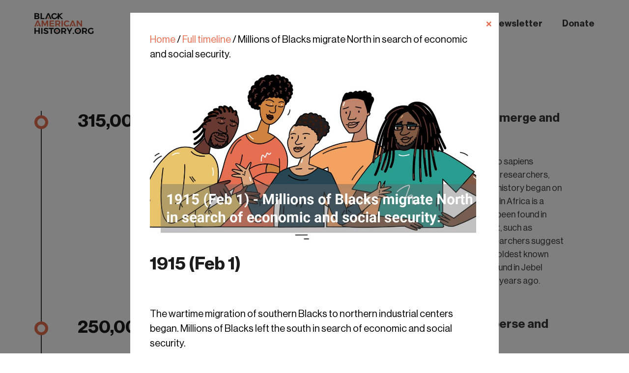

--- FILE ---
content_type: text/html; charset=UTF-8
request_url: https://blackamericanhistory.org/timeline/millions-of-blacks-migrate-north-in-search-of-economic-and-social-security/
body_size: 16686
content:
<!DOCTYPE html>
<html lang="en-US">

	<head>
		<meta charset="UTF-8">
		<meta name="viewport" content="width=device-width, initial-scale=1.0, maximum-scale=1.0, user-scalable=no, shrink-to-fit=no">
		<meta http-equiv="X-UA-Compatible" content="ie=edge">
		<title>1915 (Feb 1) - Millions of Blacks migrate North in search of economic and social security.</title>
		<script type="text/html" id="tmpl-bb-link-preview">
<% if ( link_scrapping ) { %>
	<% if ( link_loading ) { %>
		<span class="bb-url-scrapper-loading bb-ajax-loader"><i class="bb-icon-l bb-icon-spinner animate-spin"></i>Loading preview...</span>
	<% } %>
	<% if ( link_success || link_error ) { %>
		<a title="Cancel Preview" href="#" id="bb-close-link-suggestion">Remove Preview</a>
		<div class="bb-link-preview-container">

			<% if ( link_images && link_images.length && link_success && ! link_error && '' !== link_image_index ) { %>
				<div id="bb-url-scrapper-img-holder">
					<div class="bb-link-preview-image">
						<div class="bb-link-preview-image-cover">
							<img src="<%= link_images[link_image_index] %>"/>
						</div>
						<div class="bb-link-preview-icons">
							<%
							if ( link_images.length > 1 ) { %>
								<a data-bp-tooltip-pos="up" data-bp-tooltip="Change image" href="#" class="icon-exchange toolbar-button bp-tooltip" id="icon-exchange"><i class="bb-icon-l bb-icon-exchange"></i></a>
							<% } %>
							<% if ( link_images.length ) { %>
								<a data-bp-tooltip-pos="up" data-bp-tooltip="Remove image" href="#" class="icon-image-slash toolbar-button bp-tooltip" id="bb-link-preview-remove-image"><i class="bb-icon-l bb-icon-image-slash"></i></a>
							<% } %>
							<a data-bp-tooltip-pos="up" data-bp-tooltip="Confirm" class="toolbar-button bp-tooltip" href="#" id="bb-link-preview-select-image">
								<i class="bb-icon-check bb-icon-l"></i>
							</a>
						</div>
					</div>
					<% if ( link_images.length > 1 ) { %>
						<div class="bb-url-thumb-nav">
							<button type="button" id="bb-url-prevPicButton"><span class="bb-icon-l bb-icon-angle-left"></span></button>
							<button type="button" id="bb-url-nextPicButton"><span class="bb-icon-l bb-icon-angle-right"></span></button>
							<div id="bb-url-scrapper-img-count">
								Image <%= link_image_index + 1 %>&nbsp;of&nbsp;<%= link_images.length %>
							</div>
						</div>
					<% } %>
				</div>
			<% } %>

			<% if ( link_success && ! link_error && link_url ) { %>
				<div class="bb-link-preview-info">
					<% var a = document.createElement('a');
						a.href = link_url;
						var hostname = a.hostname;
						var domainName = hostname.replace('www.', '' );
					%>

					<% if ( 'undefined' !== typeof link_title && link_title.trim() && link_description ) { %>
						<p class="bb-link-preview-link-name"><%= domainName %></p>
					<% } %>

					<% if ( link_success && ! link_error ) { %>
						<p class="bb-link-preview-title"><%= link_title %></p>
					<% } %>

					<% if ( link_success && ! link_error ) { %>
						<div class="bb-link-preview-excerpt"><p><%= link_description %></p></div>
					<% } %>
				</div>
			<% } %>
			<% if ( link_error && ! link_success ) { %>
				<div id="bb-url-error" class="bb-url-error"><%= link_error_msg %></div>
			<% } %>
		</div>
	<% } %>
<% } %>
</script>
<meta name='robots' content='max-image-preview:large' />
<link rel='dns-prefetch' href='//a.omappapi.com' />
<link rel='dns-prefetch' href='//www.googletagmanager.com' />
<link rel="alternate" title="oEmbed (JSON)" type="application/json+oembed" href="https://blackamericanhistory.org/wp-json/oembed/1.0/embed?url=https%3A%2F%2Fblackamericanhistory.org%2Ftimeline%2Fmillions-of-blacks-migrate-north-in-search-of-economic-and-social-security%2F" />
<link rel="alternate" title="oEmbed (XML)" type="text/xml+oembed" href="https://blackamericanhistory.org/wp-json/oembed/1.0/embed?url=https%3A%2F%2Fblackamericanhistory.org%2Ftimeline%2Fmillions-of-blacks-migrate-north-in-search-of-economic-and-social-security%2F&#038;format=xml" />
<style id='wp-img-auto-sizes-contain-inline-css' type='text/css'>
img:is([sizes=auto i],[sizes^="auto," i]){contain-intrinsic-size:3000px 1500px}
/*# sourceURL=wp-img-auto-sizes-contain-inline-css */
</style>
<link rel='stylesheet' id='bp-nouveau-icons-map-css' href='https://blackamericanhistory.org/wp-content/plugins/buddyboss-platform/bp-templates/bp-nouveau/icons/css/icons-map.min.css?ver=2.6.80' type='text/css' media='screen' />
<link rel='stylesheet' id='bp-nouveau-bb-icons-css' href='https://blackamericanhistory.org/wp-content/plugins/buddyboss-platform/bp-templates/bp-nouveau/icons/css/bb-icons.min.css?ver=1.0.5' type='text/css' media='screen' />
<link rel='stylesheet' id='dashicons-css' href='https://blackamericanhistory.org/wp-includes/css/dashicons.min.css?ver=6.9' type='text/css' media='all' />
<link rel='stylesheet' id='bp-nouveau-css' href='https://blackamericanhistory.org/wp-content/plugins/buddyboss-platform/bp-templates/bp-nouveau/css/buddypress.min.css?ver=2.6.80' type='text/css' media='screen' />
<style id='bp-nouveau-inline-css' type='text/css'>
.list-wrap .bs-group-cover a:before{ background:unset; }#buddypress #header-cover-image.has-default, #buddypress #header-cover-image.has-default .guillotine-window img, .bs-group-cover a img{ background-color: #e2e9ef; }
/*# sourceURL=bp-nouveau-inline-css */
</style>
<style id='wp-emoji-styles-inline-css' type='text/css'>

	img.wp-smiley, img.emoji {
		display: inline !important;
		border: none !important;
		box-shadow: none !important;
		height: 1em !important;
		width: 1em !important;
		margin: 0 0.07em !important;
		vertical-align: -0.1em !important;
		background: none !important;
		padding: 0 !important;
	}
/*# sourceURL=wp-emoji-styles-inline-css */
</style>
<style id='wp-block-library-inline-css' type='text/css'>
:root{--wp-block-synced-color:#7a00df;--wp-block-synced-color--rgb:122,0,223;--wp-bound-block-color:var(--wp-block-synced-color);--wp-editor-canvas-background:#ddd;--wp-admin-theme-color:#007cba;--wp-admin-theme-color--rgb:0,124,186;--wp-admin-theme-color-darker-10:#006ba1;--wp-admin-theme-color-darker-10--rgb:0,107,160.5;--wp-admin-theme-color-darker-20:#005a87;--wp-admin-theme-color-darker-20--rgb:0,90,135;--wp-admin-border-width-focus:2px}@media (min-resolution:192dpi){:root{--wp-admin-border-width-focus:1.5px}}.wp-element-button{cursor:pointer}:root .has-very-light-gray-background-color{background-color:#eee}:root .has-very-dark-gray-background-color{background-color:#313131}:root .has-very-light-gray-color{color:#eee}:root .has-very-dark-gray-color{color:#313131}:root .has-vivid-green-cyan-to-vivid-cyan-blue-gradient-background{background:linear-gradient(135deg,#00d084,#0693e3)}:root .has-purple-crush-gradient-background{background:linear-gradient(135deg,#34e2e4,#4721fb 50%,#ab1dfe)}:root .has-hazy-dawn-gradient-background{background:linear-gradient(135deg,#faaca8,#dad0ec)}:root .has-subdued-olive-gradient-background{background:linear-gradient(135deg,#fafae1,#67a671)}:root .has-atomic-cream-gradient-background{background:linear-gradient(135deg,#fdd79a,#004a59)}:root .has-nightshade-gradient-background{background:linear-gradient(135deg,#330968,#31cdcf)}:root .has-midnight-gradient-background{background:linear-gradient(135deg,#020381,#2874fc)}:root{--wp--preset--font-size--normal:16px;--wp--preset--font-size--huge:42px}.has-regular-font-size{font-size:1em}.has-larger-font-size{font-size:2.625em}.has-normal-font-size{font-size:var(--wp--preset--font-size--normal)}.has-huge-font-size{font-size:var(--wp--preset--font-size--huge)}.has-text-align-center{text-align:center}.has-text-align-left{text-align:left}.has-text-align-right{text-align:right}.has-fit-text{white-space:nowrap!important}#end-resizable-editor-section{display:none}.aligncenter{clear:both}.items-justified-left{justify-content:flex-start}.items-justified-center{justify-content:center}.items-justified-right{justify-content:flex-end}.items-justified-space-between{justify-content:space-between}.screen-reader-text{border:0;clip-path:inset(50%);height:1px;margin:-1px;overflow:hidden;padding:0;position:absolute;width:1px;word-wrap:normal!important}.screen-reader-text:focus{background-color:#ddd;clip-path:none;color:#444;display:block;font-size:1em;height:auto;left:5px;line-height:normal;padding:15px 23px 14px;text-decoration:none;top:5px;width:auto;z-index:100000}html :where(.has-border-color){border-style:solid}html :where([style*=border-top-color]){border-top-style:solid}html :where([style*=border-right-color]){border-right-style:solid}html :where([style*=border-bottom-color]){border-bottom-style:solid}html :where([style*=border-left-color]){border-left-style:solid}html :where([style*=border-width]){border-style:solid}html :where([style*=border-top-width]){border-top-style:solid}html :where([style*=border-right-width]){border-right-style:solid}html :where([style*=border-bottom-width]){border-bottom-style:solid}html :where([style*=border-left-width]){border-left-style:solid}html :where(img[class*=wp-image-]){height:auto;max-width:100%}:where(figure){margin:0 0 1em}html :where(.is-position-sticky){--wp-admin--admin-bar--position-offset:var(--wp-admin--admin-bar--height,0px)}@media screen and (max-width:600px){html :where(.is-position-sticky){--wp-admin--admin-bar--position-offset:0px}}

/*# sourceURL=wp-block-library-inline-css */
</style><style id='global-styles-inline-css' type='text/css'>
:root{--wp--preset--aspect-ratio--square: 1;--wp--preset--aspect-ratio--4-3: 4/3;--wp--preset--aspect-ratio--3-4: 3/4;--wp--preset--aspect-ratio--3-2: 3/2;--wp--preset--aspect-ratio--2-3: 2/3;--wp--preset--aspect-ratio--16-9: 16/9;--wp--preset--aspect-ratio--9-16: 9/16;--wp--preset--color--black: #000000;--wp--preset--color--cyan-bluish-gray: #abb8c3;--wp--preset--color--white: #ffffff;--wp--preset--color--pale-pink: #f78da7;--wp--preset--color--vivid-red: #cf2e2e;--wp--preset--color--luminous-vivid-orange: #ff6900;--wp--preset--color--luminous-vivid-amber: #fcb900;--wp--preset--color--light-green-cyan: #7bdcb5;--wp--preset--color--vivid-green-cyan: #00d084;--wp--preset--color--pale-cyan-blue: #8ed1fc;--wp--preset--color--vivid-cyan-blue: #0693e3;--wp--preset--color--vivid-purple: #9b51e0;--wp--preset--gradient--vivid-cyan-blue-to-vivid-purple: linear-gradient(135deg,rgb(6,147,227) 0%,rgb(155,81,224) 100%);--wp--preset--gradient--light-green-cyan-to-vivid-green-cyan: linear-gradient(135deg,rgb(122,220,180) 0%,rgb(0,208,130) 100%);--wp--preset--gradient--luminous-vivid-amber-to-luminous-vivid-orange: linear-gradient(135deg,rgb(252,185,0) 0%,rgb(255,105,0) 100%);--wp--preset--gradient--luminous-vivid-orange-to-vivid-red: linear-gradient(135deg,rgb(255,105,0) 0%,rgb(207,46,46) 100%);--wp--preset--gradient--very-light-gray-to-cyan-bluish-gray: linear-gradient(135deg,rgb(238,238,238) 0%,rgb(169,184,195) 100%);--wp--preset--gradient--cool-to-warm-spectrum: linear-gradient(135deg,rgb(74,234,220) 0%,rgb(151,120,209) 20%,rgb(207,42,186) 40%,rgb(238,44,130) 60%,rgb(251,105,98) 80%,rgb(254,248,76) 100%);--wp--preset--gradient--blush-light-purple: linear-gradient(135deg,rgb(255,206,236) 0%,rgb(152,150,240) 100%);--wp--preset--gradient--blush-bordeaux: linear-gradient(135deg,rgb(254,205,165) 0%,rgb(254,45,45) 50%,rgb(107,0,62) 100%);--wp--preset--gradient--luminous-dusk: linear-gradient(135deg,rgb(255,203,112) 0%,rgb(199,81,192) 50%,rgb(65,88,208) 100%);--wp--preset--gradient--pale-ocean: linear-gradient(135deg,rgb(255,245,203) 0%,rgb(182,227,212) 50%,rgb(51,167,181) 100%);--wp--preset--gradient--electric-grass: linear-gradient(135deg,rgb(202,248,128) 0%,rgb(113,206,126) 100%);--wp--preset--gradient--midnight: linear-gradient(135deg,rgb(2,3,129) 0%,rgb(40,116,252) 100%);--wp--preset--font-size--small: 13px;--wp--preset--font-size--medium: 20px;--wp--preset--font-size--large: 36px;--wp--preset--font-size--x-large: 42px;--wp--preset--spacing--20: 0.44rem;--wp--preset--spacing--30: 0.67rem;--wp--preset--spacing--40: 1rem;--wp--preset--spacing--50: 1.5rem;--wp--preset--spacing--60: 2.25rem;--wp--preset--spacing--70: 3.38rem;--wp--preset--spacing--80: 5.06rem;--wp--preset--shadow--natural: 6px 6px 9px rgba(0, 0, 0, 0.2);--wp--preset--shadow--deep: 12px 12px 50px rgba(0, 0, 0, 0.4);--wp--preset--shadow--sharp: 6px 6px 0px rgba(0, 0, 0, 0.2);--wp--preset--shadow--outlined: 6px 6px 0px -3px rgb(255, 255, 255), 6px 6px rgb(0, 0, 0);--wp--preset--shadow--crisp: 6px 6px 0px rgb(0, 0, 0);}:where(.is-layout-flex){gap: 0.5em;}:where(.is-layout-grid){gap: 0.5em;}body .is-layout-flex{display: flex;}.is-layout-flex{flex-wrap: wrap;align-items: center;}.is-layout-flex > :is(*, div){margin: 0;}body .is-layout-grid{display: grid;}.is-layout-grid > :is(*, div){margin: 0;}:where(.wp-block-columns.is-layout-flex){gap: 2em;}:where(.wp-block-columns.is-layout-grid){gap: 2em;}:where(.wp-block-post-template.is-layout-flex){gap: 1.25em;}:where(.wp-block-post-template.is-layout-grid){gap: 1.25em;}.has-black-color{color: var(--wp--preset--color--black) !important;}.has-cyan-bluish-gray-color{color: var(--wp--preset--color--cyan-bluish-gray) !important;}.has-white-color{color: var(--wp--preset--color--white) !important;}.has-pale-pink-color{color: var(--wp--preset--color--pale-pink) !important;}.has-vivid-red-color{color: var(--wp--preset--color--vivid-red) !important;}.has-luminous-vivid-orange-color{color: var(--wp--preset--color--luminous-vivid-orange) !important;}.has-luminous-vivid-amber-color{color: var(--wp--preset--color--luminous-vivid-amber) !important;}.has-light-green-cyan-color{color: var(--wp--preset--color--light-green-cyan) !important;}.has-vivid-green-cyan-color{color: var(--wp--preset--color--vivid-green-cyan) !important;}.has-pale-cyan-blue-color{color: var(--wp--preset--color--pale-cyan-blue) !important;}.has-vivid-cyan-blue-color{color: var(--wp--preset--color--vivid-cyan-blue) !important;}.has-vivid-purple-color{color: var(--wp--preset--color--vivid-purple) !important;}.has-black-background-color{background-color: var(--wp--preset--color--black) !important;}.has-cyan-bluish-gray-background-color{background-color: var(--wp--preset--color--cyan-bluish-gray) !important;}.has-white-background-color{background-color: var(--wp--preset--color--white) !important;}.has-pale-pink-background-color{background-color: var(--wp--preset--color--pale-pink) !important;}.has-vivid-red-background-color{background-color: var(--wp--preset--color--vivid-red) !important;}.has-luminous-vivid-orange-background-color{background-color: var(--wp--preset--color--luminous-vivid-orange) !important;}.has-luminous-vivid-amber-background-color{background-color: var(--wp--preset--color--luminous-vivid-amber) !important;}.has-light-green-cyan-background-color{background-color: var(--wp--preset--color--light-green-cyan) !important;}.has-vivid-green-cyan-background-color{background-color: var(--wp--preset--color--vivid-green-cyan) !important;}.has-pale-cyan-blue-background-color{background-color: var(--wp--preset--color--pale-cyan-blue) !important;}.has-vivid-cyan-blue-background-color{background-color: var(--wp--preset--color--vivid-cyan-blue) !important;}.has-vivid-purple-background-color{background-color: var(--wp--preset--color--vivid-purple) !important;}.has-black-border-color{border-color: var(--wp--preset--color--black) !important;}.has-cyan-bluish-gray-border-color{border-color: var(--wp--preset--color--cyan-bluish-gray) !important;}.has-white-border-color{border-color: var(--wp--preset--color--white) !important;}.has-pale-pink-border-color{border-color: var(--wp--preset--color--pale-pink) !important;}.has-vivid-red-border-color{border-color: var(--wp--preset--color--vivid-red) !important;}.has-luminous-vivid-orange-border-color{border-color: var(--wp--preset--color--luminous-vivid-orange) !important;}.has-luminous-vivid-amber-border-color{border-color: var(--wp--preset--color--luminous-vivid-amber) !important;}.has-light-green-cyan-border-color{border-color: var(--wp--preset--color--light-green-cyan) !important;}.has-vivid-green-cyan-border-color{border-color: var(--wp--preset--color--vivid-green-cyan) !important;}.has-pale-cyan-blue-border-color{border-color: var(--wp--preset--color--pale-cyan-blue) !important;}.has-vivid-cyan-blue-border-color{border-color: var(--wp--preset--color--vivid-cyan-blue) !important;}.has-vivid-purple-border-color{border-color: var(--wp--preset--color--vivid-purple) !important;}.has-vivid-cyan-blue-to-vivid-purple-gradient-background{background: var(--wp--preset--gradient--vivid-cyan-blue-to-vivid-purple) !important;}.has-light-green-cyan-to-vivid-green-cyan-gradient-background{background: var(--wp--preset--gradient--light-green-cyan-to-vivid-green-cyan) !important;}.has-luminous-vivid-amber-to-luminous-vivid-orange-gradient-background{background: var(--wp--preset--gradient--luminous-vivid-amber-to-luminous-vivid-orange) !important;}.has-luminous-vivid-orange-to-vivid-red-gradient-background{background: var(--wp--preset--gradient--luminous-vivid-orange-to-vivid-red) !important;}.has-very-light-gray-to-cyan-bluish-gray-gradient-background{background: var(--wp--preset--gradient--very-light-gray-to-cyan-bluish-gray) !important;}.has-cool-to-warm-spectrum-gradient-background{background: var(--wp--preset--gradient--cool-to-warm-spectrum) !important;}.has-blush-light-purple-gradient-background{background: var(--wp--preset--gradient--blush-light-purple) !important;}.has-blush-bordeaux-gradient-background{background: var(--wp--preset--gradient--blush-bordeaux) !important;}.has-luminous-dusk-gradient-background{background: var(--wp--preset--gradient--luminous-dusk) !important;}.has-pale-ocean-gradient-background{background: var(--wp--preset--gradient--pale-ocean) !important;}.has-electric-grass-gradient-background{background: var(--wp--preset--gradient--electric-grass) !important;}.has-midnight-gradient-background{background: var(--wp--preset--gradient--midnight) !important;}.has-small-font-size{font-size: var(--wp--preset--font-size--small) !important;}.has-medium-font-size{font-size: var(--wp--preset--font-size--medium) !important;}.has-large-font-size{font-size: var(--wp--preset--font-size--large) !important;}.has-x-large-font-size{font-size: var(--wp--preset--font-size--x-large) !important;}
/*# sourceURL=global-styles-inline-css */
</style>

<style id='classic-theme-styles-inline-css' type='text/css'>
/*! This file is auto-generated */
.wp-block-button__link{color:#fff;background-color:#32373c;border-radius:9999px;box-shadow:none;text-decoration:none;padding:calc(.667em + 2px) calc(1.333em + 2px);font-size:1.125em}.wp-block-file__button{background:#32373c;color:#fff;text-decoration:none}
/*# sourceURL=/wp-includes/css/classic-themes.min.css */
</style>
<link rel='stylesheet' id='typed-cursor-css' href='https://blackamericanhistory.org/wp-content/plugins/animated-typing-effect/assets/css/cursor.css?ver=6.9' type='text/css' media='all' />
<link rel='stylesheet' id='bb-pro-enqueue-scripts-css' href='https://blackamericanhistory.org/wp-content/plugins/buddyboss-platform-pro/assets/css/index.min.css?ver=2.5.91' type='text/css' media='all' />
<link rel='stylesheet' id='bb-access-control-css' href='https://blackamericanhistory.org/wp-content/plugins/buddyboss-platform-pro/includes/access-control/assets/css/bb-access-control.min.css?ver=2.5.91' type='text/css' media='all' />
<link rel='stylesheet' id='bb-schedule-posts-css' href='https://blackamericanhistory.org/wp-content/plugins/buddyboss-platform-pro/includes/schedule-posts/assets/css/bb-schedule-posts.min.css?ver=2.5.91' type='text/css' media='all' />
<link rel='stylesheet' id='bb-tutorlms-admin-css' href='https://blackamericanhistory.org/wp-content/plugins/buddyboss-platform-pro/includes/integrations/tutorlms/assets/css/bb-tutorlms-admin.min.css?ver=2.6.80' type='text/css' media='all' />
<link rel='stylesheet' id='contact-form-7-css' href='https://blackamericanhistory.org/wp-content/plugins/contact-form-7/includes/css/styles.css?ver=6.1.4' type='text/css' media='all' />
<link rel='stylesheet' id='bp-zoom-css' href='https://blackamericanhistory.org/wp-content/plugins/buddyboss-platform-pro/includes/integrations/zoom/assets/css/bp-zoom.min.css?ver=2.5.91' type='text/css' media='all' />
<!--n2css--><script type="text/javascript" src="https://blackamericanhistory.org/wp-includes/js/jquery/jquery.min.js?ver=3.7.1" id="jquery-core-js"></script>
<script type="text/javascript" src="https://blackamericanhistory.org/wp-includes/js/jquery/jquery-migrate.min.js?ver=3.4.1" id="jquery-migrate-js"></script>
<script type="text/javascript" id="bb-twemoji-js-extra">
/* <![CDATA[ */
var bbemojiSettings = {"baseUrl":"https://s.w.org/images/core/emoji/14.0.0/72x72/","ext":".png","svgUrl":"https://s.w.org/images/core/emoji/14.0.0/svg/","svgExt":".svg"};
//# sourceURL=bb-twemoji-js-extra
/* ]]> */
</script>
<script type="text/javascript" src="https://blackamericanhistory.org/wp-includes/js/twemoji.min.js?ver=2.6.80" id="bb-twemoji-js"></script>
<script type="text/javascript" src="https://blackamericanhistory.org/wp-content/plugins/buddyboss-platform/bp-core/js/bb-emoji-loader.min.js?ver=2.6.80" id="bb-emoji-loader-js"></script>
<script type="text/javascript" id="bb-reaction-js-extra">
/* <![CDATA[ */
var bbReactionVars = {"ajax_url":"https://blackamericanhistory.org/wp-admin/admin-ajax.php"};
//# sourceURL=bb-reaction-js-extra
/* ]]> */
</script>
<script type="text/javascript" src="https://blackamericanhistory.org/wp-content/plugins/buddyboss-platform-pro/includes/reactions/assets/js/bb-reaction.min.js?ver=2.5.91" id="bb-reaction-js"></script>
<script type="text/javascript" src="https://blackamericanhistory.org/wp-content/plugins/buddyboss-platform/bp-core/js/widget-members.min.js?ver=2.6.80" id="bp-widget-members-js"></script>
<script type="text/javascript" src="https://blackamericanhistory.org/wp-content/plugins/buddyboss-platform/bp-core/js/jquery-query.min.js?ver=2.6.80" id="bp-jquery-query-js"></script>
<script type="text/javascript" src="https://blackamericanhistory.org/wp-content/plugins/buddyboss-platform/bp-core/js/vendor/jquery-cookie.min.js?ver=2.6.80" id="bp-jquery-cookie-js"></script>
<script type="text/javascript" src="https://blackamericanhistory.org/wp-content/plugins/buddyboss-platform/bp-core/js/vendor/jquery-scroll-to.min.js?ver=2.6.80" id="bp-jquery-scroll-to-js"></script>
<script type="text/javascript" id="bb-tutorlms-admin-js-extra">
/* <![CDATA[ */
var bbTutorLMSVars = {"ajax_url":"https://blackamericanhistory.org/wp-admin/admin-ajax.php","select_course_placeholder":"Start typing a course name to associate with this group."};
//# sourceURL=bb-tutorlms-admin-js-extra
/* ]]> */
</script>
<script type="text/javascript" src="https://blackamericanhistory.org/wp-content/plugins/buddyboss-platform-pro/includes/integrations/tutorlms/assets/js/bb-tutorlms-admin.min.js?ver=2.6.80" id="bb-tutorlms-admin-js"></script>
<script type="text/javascript" src="https://blackamericanhistory.org/wp-content/themes/baho/assets/js/jquery.js?ver=6.9" id="baho-jquery-js-js"></script>

<!-- Google tag (gtag.js) snippet added by Site Kit -->
<!-- Google Analytics snippet added by Site Kit -->
<script type="text/javascript" src="https://www.googletagmanager.com/gtag/js?id=GT-5TQ4LB8" id="google_gtagjs-js" async></script>
<script type="text/javascript" id="google_gtagjs-js-after">
/* <![CDATA[ */
window.dataLayer = window.dataLayer || [];function gtag(){dataLayer.push(arguments);}
gtag("set","linker",{"domains":["blackamericanhistory.org"]});
gtag("js", new Date());
gtag("set", "developer_id.dZTNiMT", true);
gtag("config", "GT-5TQ4LB8");
//# sourceURL=google_gtagjs-js-after
/* ]]> */
</script>
<link rel="https://api.w.org/" href="https://blackamericanhistory.org/wp-json/" /><link rel="EditURI" type="application/rsd+xml" title="RSD" href="https://blackamericanhistory.org/xmlrpc.php?rsd" />
<meta name="generator" content="WordPress 6.9" />
<link rel="canonical" href="https://blackamericanhistory.org/timeline/millions-of-blacks-migrate-north-in-search-of-economic-and-social-security/" />
<link rel='shortlink' href='https://blackamericanhistory.org/?p=3123' />
<script type="text/javascript">
          var ajaxurl = "https://blackamericanhistory.org/wp-admin/admin-ajax.php";
         </script>
	<script>var ajaxurl = 'https://blackamericanhistory.org/wp-admin/admin-ajax.php';</script>

	<meta name="generator" content="Site Kit by Google 1.168.0" /><!-- Google tag (gtag.js) -->
<script async src="https://www.googletagmanager.com/gtag/js?id=AW-10938703781"></script>
<script>
  window.dataLayer = window.dataLayer || [];
  function gtag(){dataLayer.push(arguments);}
  gtag('js', new Date());

  gtag('config', 'AW-10938703781');
</script>
		<script>
		(function(h,o,t,j,a,r){
			h.hj=h.hj||function(){(h.hj.q=h.hj.q||[]).push(arguments)};
			h._hjSettings={hjid:3582212,hjsv:5};
			a=o.getElementsByTagName('head')[0];
			r=o.createElement('script');r.async=1;
			r.src=t+h._hjSettings.hjid+j+h._hjSettings.hjsv;
			a.appendChild(r);
		})(window,document,'//static.hotjar.com/c/hotjar-','.js?sv=');
		</script>
				<script>
			( function() {
				window.onpageshow = function( event ) {
					// Defined window.wpforms means that a form exists on a page.
					// If so and back/forward button has been clicked,
					// force reload a page to prevent the submit button state stuck.
					if ( typeof window.wpforms !== 'undefined' && event.persisted ) {
						window.location.reload();
					}
				};
			}() );
		</script>
		<link rel="icon" href="https://blackamericanhistory.org/wp-content/uploads/2022/01/cropped-finalnewblackamerican_social-profile-photo-32x32.png" sizes="32x32" />
<link rel="icon" href="https://blackamericanhistory.org/wp-content/uploads/2022/01/cropped-finalnewblackamerican_social-profile-photo-192x192.png" sizes="192x192" />
<link rel="apple-touch-icon" href="https://blackamericanhistory.org/wp-content/uploads/2022/01/cropped-finalnewblackamerican_social-profile-photo-180x180.png" />
<meta name="msapplication-TileImage" content="https://blackamericanhistory.org/wp-content/uploads/2022/01/cropped-finalnewblackamerican_social-profile-photo-270x270.png" />
		<style type="text/css" id="wp-custom-css">
			
.login .privacy-policy-page-link {
    font-size: 14px;
}
.timeline__results > a {
    color: #e76f51;
    font-weight: 600;
    font-style: italic;
}	
.frontend-view #wpadminbar {
    display: none !important;
}
#wpadminbar {
    display: none !important;
}
@media only screen and (max-width: 768px) {
		.header__mobile-search-button {
			display: none;
		}
		.timeline {
		    padding: 50px 0 130px;
		}
		.header__mobile-block {
			justify-content: flex-end;
		}

		.timeline__posts.search-results > [id*="event"] {
		    padding-top: 12px !important;
		}
	}
	.timeline .post__text {
		line-height: 1.5;
	}
	.timeline__title {
		margin-bottom: 0;
	}
	.timeline__wrap {
		margin-top: 0px;
	}
	.timeline__request {
		font-size: 2rem;
		line-height: 1.3;
		padding: 0;
	}
	.timeline__results {
		font-size: 2rem;
		line-height: 1.3;
		padding: 0;
	}
	.search-wrapper {
		position: static;
		z-index: 100;
	}
	#tlReferences p,
	#tlAdditionalResources p {
		margin-bottom: 1rem;
	}
	#tlReferences ul li,
	#tlAdditionalResources ul li {
		margin-bottom: 6px;
	}
	#tlAdditionalResources ul li {
    border-bottom: rgb(237, 240, 243) dotted;
		margin-top: 12px;
		padding-bottom: 6px;
	}
	.timeline .post__icons {
		margin-top: 1.5rem;
		display: grid;
    grid-template-columns: 32px 32px 32px 32px 32px;
    grid-auto-flow: column;
    gap: 1rem;
	}
	.svg-timeline-icon {
		width: 16px;
		height: 16px;
	}
	.timeline .post__icons .post__icons-active .svg-timeline-icon {
		color: #E76F51;
	}
	.timeline .post__icons .post__icons-active .svg-timeline-icon .lineal-fill,
	.timeline .post__icons .post__icons-active .svg-timeline-icon .fill-primary,
	.timeline .post__icons .post__icons-active .svg-timeline-icon .fill-secondary {
		fill: #E76F51;
	}
	.timeline .post__icons .post__icons-active .svg-timeline-icon .lineal-stroke {
		fill: #000;
	}
	.timeline .post__icons .post__icons-active:hover {
		cursor: pointer;
	}
	.timeline .post__icons .post__icons-inactive .svg-timeline-icon {
		color: #aaafb4;
	}
	.timeline .post__icons .post__icons-inactive .svg-timeline-icon .lineal-fill {
		fill: #aaafb4;
	}
	.timeline .post__icons .post__icons-inactive .svg-timeline-icon .lineal-stroke {
		fill: #aaafb4;
	}
	.timeline .post__icons .post__icons-active,
	.timeline .post__icons .post__icons-inactive {
		height: 6rem;
		width: 32px;
	}
	.timeline .post__icons .svg-timeline-icon-wrapper {
		height: 32px;
    width: 32px;
    background-color: rgba(231,111,81,.4);
    border-radius: 50%;
    display: inline-block;
    padding: 8px;
	}
	.timeline .post__icons .svg-timeline-icon-wrapper:hover {
		background-color: rgba(231,111,81,.5);
	}
	.timeline .post__icons .svg-timeline-icon-wrapper span {
    margin: 0;
    display: none;
    color: #aab0bc;
    font-size: 1.4rem;
		margin-top: 9px;
		margin-left: -5px;
	}
	.timeline .post__icons .post__icons-active .svg-timeline-icon-wrapper:hover span {
		display: block;
	}
	.timeline__results {
		text-align:center;width:100%;
	}
	.edit-form-button-wrapper {
		display: grid;
    grid-auto-columns: minmax(0, 1fr);
    grid-auto-flow: column;
    gap: 1rem;
	}
	.feedback__input::placeholder,
	.feedback__textarea::placeholder {
    color: rgba(134,133,133,.5);
  }
	.post__dot {
    cursor: unset;
  }
	.post__text a {
		color: #E76F51;
	}
	.timeline .post .post__dot {
		top: 9px;
	}
	.timeline .post__date,
	.timeline .post__title {
		padding-top: 0;
	}
	.timeline .post {
		padding-top: 0;
	}
	@media screen and (max-width: 992px) {
		.timeline .post {
			padding-top: 9px;
		}
	}
	.share-icons-wrapper {
		height: 48px;
		width: 160px;
		background-color: rgba(231,111,81,.1);
		margin-top: -8px;
		opacity: 0;
		transition: opacity 1.5s;
		display: grid;
    grid-template-columns: 32px 32px 32px;
    gap: 16px;
		padding: 8px 16px;
	}
	.share-icons-wrapper-opac {
		opacity: 1;
	}

	.lightbox {
		position: fixed;
		z-index: 102;
		left: 0;
		top: 0;
		width: 100%;
		height: 100%;
		background-color: rgba(0, 0, 0, 0.5);
		overflow: auto;
		opacity: 1;
		visibility: visible;
		transition: all 0.3s ease;
	}
	.lightbox.hidden {
		opacity: 0;
		visibility: hidden;
	}
	.lightbox-content {
		display: flex;
		margin: 15%;
		align-items: center;
		justify-content: center;
	}
	.lightbox-wrapper {
		width: 650px;
		max-width: 80%;
		position: relative;
		background-color: #fff;
		padding: 4rem;
	}
	.lightbox .close {
		position: absolute;
		right: 1.5rem;
		top: 1.5rem;
		font-size: 1.5rem;
		cursor: pointer;
	}
	.source_link_input,
	.reference_link_input,
	.reference_name_input {
		margin-bottom: 8px;
	}
	.add_button {
		margin-left: auto;
		height: 54px;
		background: #E76F51;
		font-style: normal;
		font-weight: 600;
		font-size: 18px;
		line-height: 22px;
		text-align: center;
		color: #FFFFFF;
		box-sizing: border-box;
		margin-top: 0;
		margin-bottom: 2rem;
		display: block;
		cursor: pointer;
	}
	.additional-references-wrapper {
		display: grid;
		grid-template-columns: 45% calc(55% - 1rem);
		grid-auto-flow: column;
		gap: 1rem;
	}
	.feedback__button:disabled {
    cursor: not-allowed;
	}

	.share-icons-wrapper-wrapper-pg {
		position: fixed;
		left: 0;
		top: 30%;
	}
	.share-icons-wrapper-pg {
		height: 160px;
    width: 48px;
    display: grid;
    grid-template-columns: 32px;
    gap: 16px;
    padding: 16px 8px;
		background-color: rgba(231,111,81,.1);
		margin-left: 4px;
		z-index: 2000;
	}
	.svg-timeline-icon-wrapper-pg {
		height: 32px;
		width: 32px;
		background-color: rgba(231,111,81,.4);
		border-radius: 50%;
		display: inline-block;
		padding: 4px;
	}
	.svg-timeline-icon-wrapper-pg:hover {
		background-color: rgba(231,111,81,.5);
	}
	.post__icons-active-pg:hover {
		cursor: pointer;
	}
	@media only screen and (max-width: 640px) {
		.share-icons-wrapper-wrapper-pg {
			position: unset;
			left: unset;
			top: unset;
		}
		.share-icons-wrapper-pg {
			height: 48px;
			width: 160px;
			display: grid;
			grid-template-columns: 32px 32px 32px;
			gap: 16px;
			padding: 8px 16px;
      background-color: unset;
      margin-left: unset;
      z-index: unset;
      margin: 0 auto;
    }
	}


/* Styling for the form container */
#subscription_fild {
  max-width: 400px;
  margin: 20px auto;
  padding: 20px;
  background-color: #f4f4f4;
  border-radius: 8px;
  box-shadow: 0 0 10px rgba(0, 0, 0, 0.1);
}

/* Styling for form input fields */
.fname,
.sub-email {
  width: 100%;
  padding: 10px;
  margin-bottom: 10px;
  border: 1px solid #ccc;
  border-radius: 4px;
  box-sizing: border-box;
}

/* Styling for the submit button */
.subscription_home {
  width: 100%;
  background-color: #3498db;
  color: #fff;
  padding: 10px;
  border: none;
  border-radius: 4px;
  cursor: pointer;
  font-size: 16px;
}

.subscription_home:hover {
  background-color: #007bb5;
}

/* Styling for the subscription success message */
#subscription_message {
  display: none;
  margin-top: 20px;
  padding: 10px;
  background-color: #4caf50;
  color: #fff;
  border-radius: 4px;
}

/* Animation for the subscription success message */
#subscription_message.show {
  display: block;
  animation: fadeIn 1s ease-in-out;
}

@keyframes fadeIn {
  from {
    opacity: 0;
  }
  to {
    opacity: 1;
  }
}
		</style>
		<style id="wpforms-css-vars-root">
				:root {
					--wpforms-field-border-radius: 3px;
--wpforms-field-border-style: solid;
--wpforms-field-border-size: 1px;
--wpforms-field-background-color: #ffffff;
--wpforms-field-border-color: rgba( 0, 0, 0, 0.25 );
--wpforms-field-border-color-spare: rgba( 0, 0, 0, 0.25 );
--wpforms-field-text-color: rgba( 0, 0, 0, 0.7 );
--wpforms-field-menu-color: #ffffff;
--wpforms-label-color: rgba( 0, 0, 0, 0.85 );
--wpforms-label-sublabel-color: rgba( 0, 0, 0, 0.55 );
--wpforms-label-error-color: #d63637;
--wpforms-button-border-radius: 3px;
--wpforms-button-border-style: none;
--wpforms-button-border-size: 1px;
--wpforms-button-background-color: #066aab;
--wpforms-button-border-color: #066aab;
--wpforms-button-text-color: #ffffff;
--wpforms-page-break-color: #066aab;
--wpforms-background-image: none;
--wpforms-background-position: center center;
--wpforms-background-repeat: no-repeat;
--wpforms-background-size: cover;
--wpforms-background-width: 100px;
--wpforms-background-height: 100px;
--wpforms-background-color: rgba( 0, 0, 0, 0 );
--wpforms-background-url: none;
--wpforms-container-padding: 0px;
--wpforms-container-border-style: none;
--wpforms-container-border-width: 1px;
--wpforms-container-border-color: #000000;
--wpforms-container-border-radius: 3px;
--wpforms-field-size-input-height: 43px;
--wpforms-field-size-input-spacing: 15px;
--wpforms-field-size-font-size: 16px;
--wpforms-field-size-line-height: 19px;
--wpforms-field-size-padding-h: 14px;
--wpforms-field-size-checkbox-size: 16px;
--wpforms-field-size-sublabel-spacing: 5px;
--wpforms-field-size-icon-size: 1;
--wpforms-label-size-font-size: 16px;
--wpforms-label-size-line-height: 19px;
--wpforms-label-size-sublabel-font-size: 14px;
--wpforms-label-size-sublabel-line-height: 17px;
--wpforms-button-size-font-size: 17px;
--wpforms-button-size-height: 41px;
--wpforms-button-size-padding-h: 15px;
--wpforms-button-size-margin-top: 10px;
--wpforms-container-shadow-size-box-shadow: none;

				}
			</style>							<meta name="description" content="The wartime migration of southern Blacks to northern industrial centers began. Millions of Blacks left the south in search of economic and social securi...">
		<meta property="og:url" content="https://blackamericanhistory.org/timeline/millions-of-blacks-migrate-north-in-search-of-economic-and-social-security/">
				<meta property="og:title" content="1915 (Feb 1) - Millions of Blacks migrate North in search of economic and social security.">
				<meta property="og:description" content="The wartime migration of southern Blacks to northern industrial centers began. Millions of Blacks left the south in search of economic and social securi...">
		<meta property="og:image" content="https://blackamericanhistory.org/wp-content/uploads/bsi-uploads/10161/3123/social-image.jpg">
		<meta property="og:type" content="website" />
		<meta name="twitter:card" content="summary_large_image">
		<meta name="twitter:domain" content="blackamericanhistory.org">
		<meta name="twitter:url" content="https://blackamericanhistory.org/timeline/millions-of-blacks-migrate-north-in-search-of-economic-and-social-security/">
				<meta name="twitter:title" content="1915 (Feb 1) - Millions of Blacks migrate North in search of economic and social security.">
				<meta name="twitter:description" content="The wartime migration of southern Blacks to northern industrial centers began. Millions of Blacks left the south in search of economic and social securi...">
		<meta name="twitter:image" content="https://blackamericanhistory.org/wp-content/uploads/bsi-uploads/10161/3123/social-image.jpg">
				<link rel='stylesheet' id='baho-index-styles-css'  href='/wp-content/themes/baho/assets/css/application.css?ver=7' type='text/css' media='all' />
		<link rel='stylesheet' id='baho-custom-styles-css'  href='/wp-content/themes/baho/assets/css/custom.css?ver=6' type='text/css' media='all' />
		<link rel='stylesheet' id='baho-main-styles-css'  href='/wp-content/themes/baho/assets/css/baho.css?ver=6' type='text/css' media='all' />

		<link rel='stylesheet' id='baho-new-styles-css'  href='/wp-content/themes/baho/assets/new/css/style.css' type='text/css' media='all' />

		<!-- Google tag (gtag.js) -->
		<script async src="https://www.googletagmanager.com/gtag/js?id=AW-11382555940"></script>
		<script>
		  window.dataLayer = window.dataLayer || [];
		  function gtag(){dataLayer.push(arguments);}
		  gtag('js', new Date());

		  gtag('config', 'AW-11382555940');
		</script>

		
		<style>.mobile-search{display:none;}</style>

	</head>

		<body class=" frontend-view">
						<header class="header">
			<div class="container">
				<div class="header__wrapper">
					<a href="/" class="header__logo">
						<img alt="logo" class="header__logo-img" src="https://blackamericanhistory.org/wp-content/themes/baho/assets/img/logo.svg">
					</a>
					<nav class="header__menu">
						<div class="menu-header-guest-menu-container"><ul id="menu-header-guest-menu" class="menu"><li id="menu-item-46" class="menu-item menu-item-type-post_type menu-item-object-page"><a href="https://blackamericanhistory.org/about/"><span>About</span></a></li><li id="menu-item-385" class="menu-item menu-item-type-post_type menu-item-object-page"><a href="https://blackamericanhistory.org/timeline/"><span>View the full timeline</span></a></li><li id="menu-item-10119" class="menu-item menu-item-type-post_type menu-item-object-page"><a href="https://blackamericanhistory.org/newsletter/"><span>Newsletter</span></a></li><li id="menu-item-379" class="menu-item menu-item-type-post_type menu-item-object-page"><a href="https://blackamericanhistory.org/donate/"><span>Donate</span></a></li></ul></div>					</nav>
					<div class="header__mobile-block">
						<div class="header__mobile-search-button"></div>
						<div class="header__burger"></div>
						<div class="header__cross-mobile"></div>
					</div>
				</div>
			</div>
			<section class="mobile-search">
  <form class="mobile-search__form active" method="get" action="/timeline/">
    <button class="mobile-search__button" type="submit"></button>
    <input name="q" class="mobile-search__input" type="text" placeholder="Search the Timeline">
    <div class="mobile-search__select">
        </div>
    <div class="mobile-search__close"></div>
  </form>
</section>			<div class="header__mobile-sidebar">
				<div class="container">
					<div class="menu-header-guest-menu-container"><ul id="menu-header-guest-menu-1" class="header__mobile-menu"><li class="menu-item menu-item-type-post_type menu-item-object-page"><a href="https://blackamericanhistory.org/about/"><span>About</span></a></li><li class="menu-item menu-item-type-post_type menu-item-object-page"><a href="https://blackamericanhistory.org/timeline/"><span>View the full timeline</span></a></li><li class="menu-item menu-item-type-post_type menu-item-object-page"><a href="https://blackamericanhistory.org/newsletter/"><span>Newsletter</span></a></li><li class="menu-item menu-item-type-post_type menu-item-object-page"><a href="https://blackamericanhistory.org/donate/"><span>Donate</span></a></li></ul></div>				</div>
			</div>
		</header>
		<style>
	.timeline .post__text {
		line-height: 1.5;
	}
	.timeline__title {
		margin-bottom: 0;
	}
	.timeline__wrap {
		margin-top: 50px;
	}
	.timeline__request {
		font-size: 2rem;
		line-height: 1.3;
		padding: 0;
	}
	.timeline__results {
		font-size: 2rem;
		line-height: 1.3;
		padding: 0;
	}
	#tlReferences p,
	#tlAdditionalResources p {
		margin-bottom: 1rem;
	}
	#tlReferences ul li,
	#tlAdditionalResources ul li {
		margin-bottom: 6px;
	}
	#tlAdditionalResources ul li {
    border-bottom: rgb(237, 240, 243) dotted;
		margin-top: 12px;
		padding-bottom: 6px;
	}
	.timeline__results {
		text-align:center;width:100%;
	}
	.post__dot {
    cursor: unset;
  }
	.timeline .post .post__dot {
		top: 9px;
	}
	.timeline .post__date,
	.timeline .post__title {
		padding-top: 0;
	}
	.timeline .post {
		padding-top: 0;
	}
	@media screen and (max-width: 992px) {
		.timeline .post {
			padding-top: 9px;
		}
	}
	.lightbox {
		position: fixed;
		z-index: 102;
		left: 0;
		top: 0;
		width: 100%;
		height: 100%;
		background-color: rgba(0, 0, 0, 0.5);
		overflow: auto;
		opacity: 1;
		visibility: visible;
		transition: all 0.3s ease;
	}
	.lightbox.hidden {
		opacity: 0;
		visibility: hidden;
	}
	.lightbox-content {
		display: flex;
		margin: 12% 0;
		align-items: center;
		justify-content: center;
	}
	@media screen and (min-width: 700px) {
		.lightbox-content {
			margin: 54px 0;
		}
	}
	@media screen and (min-width: 1120px) {
		.lightbox-content {
			margin: 26px 0;
		}
	}
	.lightbox-wrapper {
		width: 75ch;
		max-width: 90%;
		position: relative;
		background-color: #fff;
		padding: 4rem 2rem 2rem 2rem;
	}
	@media screen and (min-width: 700px) {
		.lightbox-wrapper {
			padding: 4rem;
		}
	}
	.lightbox-wrapper a {
		color: #E76F51;
	}
	.lightbox .close {
		position: absolute;
		right: 1.5rem;
		top: 1.5rem;
		font-size: 1.5rem;
		cursor: pointer;
	}
	.additional-references-wrapper {
		display: grid;
		grid-template-columns: 45% calc(55% - 1rem);
		grid-auto-flow: column;
		gap: 1rem;
	}
</style>
<main class="main">
	<div class="timeline">
		<div class="container">
      <div class="timeline__wrap">
				<div class="timeline__line"></div>
				<div class="timeline__posts search-results">
								<div class="post" style="margin-top:6rem;">
	<div class="post__dot"></div>
	<div class="post__left">
		<div class="post__date">315,000 Years Ago</div>
	</div>
	<div class="post__info">
		<div class="post__title">The earliest known humans emerge and live on the African continent.</div>
		<div class="post__text">All human beings today belong to the Homo sapiens species, and it is widely accepted amongst researchers, historians, and scientists, that all of human history began on the continent of Africa. The exact location in Africa is a topic of constant debate as remains have been found in various locations throughout the continent, such as Ethiopia, Kenya, and Morocco, though researchers suggest it was most likely in the Horn of Africa. The oldest known remains of our species to date has been found in Jebel Irhoud, Morocco and dated about 315,000 years ago. </div>
	</div>
</div>
<div class="post" style="margin-top:6rem;">
	<div class="post__dot"></div>
	<div class="post__left">
		<div class="post__date">250,000 Years Ago</div>
	</div>
	<div class="post__info">
		<div class="post__title">Modern humans begin to disperse and migrate out of Africa.</div>
		<div class="post__text">Early modern humans expanded to Western Eurasia and Central, Western and Southern Africa from the time of their emergence. Evidence of migration out of Africa, via a partial skull, was discovered in the Apidima Cave in southern Greece and is dated more than 210,000 years old. There were several waves of migrations, many via northern Africa and the Arabian Peninsula about 130,000 YA (Years Ago), though most of these early waves appear to have mostly died out or retreated by 80,000 YA.</div>
	</div>
</div>
<div class="post" style="margin-top:6rem;">
	<div class="post__dot"></div>
	<div class="post__left">
		<div class="post__date">c. 200,000 - 130,000 Years Ago</div>
	</div>
	<div class="post__info">
		<div class="post__title">Mitochondrial Eve, the most recent woman from whom all living humans descend, lives in Sub-Saharan Africa.</div>
		<div class="post__text">Mitochondrial Eve (the name alludes to the biblical Eve) is the matrilineal most recent common ancestor of all living humans. In other words, she is defined as the most recent woman from whom all living humans descend in an unbroken line purely through their mothers and through the mothers of those mothers, back until all lines converge on one woman. In 1987, geneticists compared the mitochondrial DNA (genetic information passed from mothers to their offspring) of people from different populations around the world and find that they all link in an unbroken line to Mitochondrial Eve. This does not mean that she was the first woman, nor the only living female of her time, nor the first member of a "new species." It only means that she is the most recent female ancestor to which all living humans are linked. She was believed to have lived in either East Africa or Botswana.</div>
	</div>
</div>
				<div class="post" style="margin-top:6rem;">
	<div class="post__dot"></div>
	<div class="post__left">
		<div class="post__date">c. 10,000 BC - 6,000 BC</div>
	</div>
	<div class="post__info">
		<div class="post__title">Due to a tilt in the Earth&#8217;s axis, the Sahara transforms from a humid region rich with grasslands and water, to an arid desert, prompting Saharan Africans to migrate to the Nile Valley.</div>
		<div class="post__text">The earliest Egyptians were indigenous Africans who were drawn to the Sahara when it was a humid region rich in grasslands and with plentiful water. There was a widespread Saharan Neolithic culture. However, during this same period (c. 10,000 - c. 6,000 BC), the Earth's axis tilted, causing the Saharan climate to slowly transform from humid to arid, prompting Saharan Africans to migrate to the Nile Valley to take advantage of its fertile floodplains.</div>
	</div>
</div>
												</div>
			</div>
		</div>
	</div>
<div id="lightbox" class="hidden lightbox">
	<div class="lightbox-content">
		<div class="lightbox-wrapper">
			<div class="close"><a href="/timeline/">❌</a></div>
			<div>
											<p><a href="/">Home</a> / <a href="/timeline/">Full timeline</a> / Millions of Blacks migrate North in search of economic and social security.</p>
													<h1 class="baho_event_hero">
												<img src="https://blackamericanhistory.org/wp-content/uploads/bsi-uploads/10161/3123/social-image.jpg" width="664" height="349" alt="Millions of Blacks migrate North in search of economic and social security.; ?>">
												<span class="baho_event_hero_alt">Millions of Blacks migrate North in search of economic and social security.</span>
				  </h1><style>.baho_event_hero_alt { display:none; }</style>
							<style>
			.events-date {
				font-style: normal;
				font-weight: bold;
				font-size: 36px;
				line-height: 43px;
				color: #1C1C1C;
			}
			.share-icons-wrapper {
				height: 48px;
				width: 160px;
				display: grid;
				grid-template-columns: 32px 32px 32px;
				gap: 16px;
				padding-top: 16px;
			}
			.svg-timeline-icon-wrapper {
				height: 32px;
				width: 32px;
				background-color: rgba(231,111,81,.4);
				border-radius: 50%;
				display: inline-block;
				padding: 4px;
			}
			.svg-timeline-icon-wrapper:hover {
				background-color: rgba(231,111,81,.5);
			}
			.post__icons-active:hover {
				cursor: pointer;
			}
			</style>
			<p class="events-date">1915 (Feb 1)</p>
						<div class="share-icons-wrapper">
				<span class="svg-timeline-icon-wrapper post__icons-active" style="padding:4px;" data-href="https://www.facebook.com/sharer/sharer.php?u=https%3A%2F%2Fblackamericanhistory.org%2Ftimeline%2Fmillions-of-blacks-migrate-north-in-search-of-economic-and-social-security%2F" onclick="javascript:window.open(this.dataset.href, '', 'menubar=no,toolbar=no,resizable=yes,scrollbars=yes,height=600,width=600');return false;"><img src="/wp-content/themes/baho/assets/icons/facebook.png" width="32" height="32" alt="Share on Facebook"></span>
				<span class="svg-timeline-icon-wrapper post__icons-active" style="padding:4px;" data-href="https://twitter.com/share?text=Millions+of+Blacks+migrate+North+in+search+of+economic+and+social+security.&amp;url=https%3A%2F%2Fblackamericanhistory.org%2Ftimeline%2Fmillions-of-blacks-migrate-north-in-search-of-economic-and-social-security%2F" onclick="javascript:window.open(this.dataset.href, '', 'menubar=no,toolbar=no,resizable=yes,scrollbars=yes,height=600,width=600');return false;"><img src="/wp-content/themes/baho/assets/icons/twitter.png" width="32" height="32" alt="Share on Twitter"></span>
				<span class="svg-timeline-icon-wrapper post__icons-active" style="padding:4px;" data-href="https://www.linkedin.com/sharing/share-offsite/?url=https%3A%2F%2Fblackamericanhistory.org%2Ftimeline%2Fmillions-of-blacks-migrate-north-in-search-of-economic-and-social-security%2F" onclick="javascript:window.open(this.dataset.href, '', 'menubar=no,toolbar=no,resizable=yes,scrollbars=yes,height=600,width=600');return false;"><img src="/wp-content/themes/baho/assets/icons/linkedin.png" width="32" height="32" alt="Share on LinkedIn"></span>
			</div>
						<style>
			.events-description {
				line-height: 1.5;
				margin-top: 1.25em;
			}
			.links-refs-wrapper {
				background-color: rgba(0,0,0,.025);
				padding: 0.15rem 1rem 1rem 1rem;
				margin-top: 1rem;
				border: 1px solid rgba(0,0,0,.1);
				border-radius: 5px;
			}
			</style>
			<p class="events-description">The wartime migration of southern Blacks to northern industrial centers began. Millions of Blacks left the south in search of economic and social security.</p>

						<div class="links-refs-wrapper">

									<div>
						<p style="margin-top:1.25em;margin-bottom:9px;"><strong>References:</strong></p>
						<ul>
																<li style="margin-bottom:0.1em;">&nbsp;&bull;&nbsp;Hornsby, Alton. Chronology of African-American History: Significant Events and People from 1619 to the Present. Detroit: Gale Research, 1995.</li>
																					</ul>
					</div>
								
				
			</div>
			
										
				    </div>
	  </div>
	</div>
</div>
</main>
<script>
jQuery(document).ready(function($) {
	jQuery('#lightbox').removeClass('hidden');
});
</script>
<script type="speculationrules">
{"prefetch":[{"source":"document","where":{"and":[{"href_matches":"/*"},{"not":{"href_matches":["/wp-*.php","/wp-admin/*","/wp-content/uploads/*","/wp-content/*","/wp-content/plugins/*","/wp-content/themes/baho/*","/*\\?(.+)"]}},{"not":{"selector_matches":"a[rel~=\"nofollow\"]"}},{"not":{"selector_matches":".no-prefetch, .no-prefetch a"}}]},"eagerness":"conservative"}]}
</script>
<script>
  document.addEventListener('mousedown', function(event) {
    if (event.target.closest('a[href="https://blackamericanhistory.org/donate/"]')) {
    gtag('event', 'conversion', {'send_to': 'AW-10938703781/-1xuCLXex8IYEKW__d8o'});
    }
  });

//	News Letter form
document.querySelector('#mc4wp-form-1').addEventListener('submit', function(){ 
	  //alert();
	  gtag('event', 'conversion', {'send_to': 'AW-11382555940/hPfcCIalgYEZEKSK0LMq'});
});
document.querySelector('#mc4wp-form-2').addEventListener('submit', function(){ 
		 gtag('event', 'conversion', {'send_to': 'AW-11382555940/hPfcCIalgYEZEKSK0LMq'});
});

</script>
			<script type="text/javascript">
				var _paq = _paq || [];
					_paq.push(['setCustomDimension', 1, '{"ID":56,"name":"Dr. Meghan Williams","avatar":"803d2cdf1ea4b6957f754daaaceefcbc"}']);
				_paq.push(['trackPageView']);
								(function () {
					var u = "https://analytics2.wpmudev.com/";
					_paq.push(['setTrackerUrl', u + 'track/']);
					_paq.push(['setSiteId', '25240']);
					var d   = document, g = d.createElement('script'), s = d.getElementsByTagName('script')[0];
					g.type  = 'text/javascript';
					g.async = true;
					g.defer = true;
					g.src   = 'https://analytics.wpmucdn.com/matomo.js';
					s.parentNode.insertBefore(g, s);
				})();
			</script>
			<!-- This site is converting visitors into subscribers and customers with OptinMonster - https://optinmonster.com :: Campaign Title: Newsletter Example -->
<script>(function(d,u,ac){var s=d.createElement('script');s.type='text/javascript';s.src='https://a.omappapi.com/app/js/api.min.js';s.async=true;s.dataset.user=u;s.dataset.campaign=ac;d.getElementsByTagName('head')[0].appendChild(s);})(document,269450,'e4a7yknzsja3rnzuc7k9');</script>
<!-- / OptinMonster --><!-- This site is converting visitors into subscribers and customers with OptinMonster - https://optinmonster.com :: Campaign Title: Timeline Page: Exit Intent for Subscriber Sign Up -->
<script>(function(d,u,ac){var s=d.createElement('script');s.type='text/javascript';s.src='https://a.omappapi.com/app/js/api.min.js';s.async=true;s.dataset.user=u;s.dataset.campaign=ac;d.getElementsByTagName('head')[0].appendChild(s);})(document,269450,'ujatezkuhtrj1nn3z198');</script>
<!-- / OptinMonster --><!-- This site is converting visitors into subscribers and customers with OptinMonster - https://optinmonster.com :: Campaign Title: Sitewide: bottom bar subscriber growth -->
<script>(function(d,u,ac){var s=d.createElement('script');s.type='text/javascript';s.src='https://a.omappapi.com/app/js/api.min.js';s.async=true;s.dataset.user=u;s.dataset.campaign=ac;d.getElementsByTagName('head')[0].appendChild(s);})(document,269450,'njtxnfmybrcyghidyttl');</script>
<!-- / OptinMonster -->		<script type="text/javascript">
		var e4a7yknzsja3rnzuc7k9_shortcode = true;var ujatezkuhtrj1nn3z198_shortcode = true;var njtxnfmybrcyghidyttl_shortcode = true;		</script>
		<script type="text/javascript" src="https://blackamericanhistory.org/wp-content/plugins/animated-typing-effect/assets/js/typed.js?ver=1" id="typed-script-js"></script>
<script type="text/javascript" src="https://blackamericanhistory.org/wp-content/plugins/animated-typing-effect/assets/js/typed.fe.js?ver=1" id="typed-frontend-js"></script>
<script type="text/javascript" src="https://blackamericanhistory.org/wp-includes/js/dist/vendor/moment.min.js?ver=2.30.1" id="moment-js"></script>
<script type="text/javascript" id="moment-js-after">
/* <![CDATA[ */
moment.updateLocale( 'en_US', {"months":["January","February","March","April","May","June","July","August","September","October","November","December"],"monthsShort":["Jan","Feb","Mar","Apr","May","Jun","Jul","Aug","Sep","Oct","Nov","Dec"],"weekdays":["Sunday","Monday","Tuesday","Wednesday","Thursday","Friday","Saturday"],"weekdaysShort":["Sun","Mon","Tue","Wed","Thu","Fri","Sat"],"week":{"dow":1},"longDateFormat":{"LT":"g:i a","LTS":null,"L":null,"LL":"F j, Y","LLL":"F j, Y g:i a","LLLL":null}} );
moment.updateLocale( 'en_US', {"relativeTime":{"future":"in %s","past":"%s ago","s":"second","ss":"%d seconds","m":"a minute","mm":"%d minutes","h":"an hour","hh":"%d hours","d":"a day","dd":"%d days","w":"a week","ww":"%d weeks","M":"a month","MM":"%d months","y":"a year","yy":"%d years"}} );
//# sourceURL=moment-js-after
/* ]]> */
</script>
<script type="text/javascript" id="bp-livestamp-js-extra">
/* <![CDATA[ */
var bb_livestamp = {"year_in_seconds":"31536000","day_in_seconds":"86400","week_in_seconds":"604800","hour_in_seconds":"3600","minute_in_seconds":"60","chunks":[31536000,5256000,2592000,604800,86400,3600,60,1],"unknown_text":"sometime","right_now_text":"a second","ago_text":"%s ago","second_text":"a second","seconds_text":"seconds","minute_text":"a minute","minutes_text":"minutes","hour_text":"an hour","hours_text":"hours","day_text":"a day","days_text":"days","week_text":"a week","weeks_text":"weeks","month_text":"a month","months_text":"months","year_text":"a year","years_text":"years"};
//# sourceURL=bp-livestamp-js-extra
/* ]]> */
</script>
<script type="text/javascript" src="https://blackamericanhistory.org/wp-content/plugins/buddyboss-platform/bp-core/js/livestamp.min.js?ver=2.6.80" id="bp-livestamp-js"></script>
<script type="text/javascript" src="https://blackamericanhistory.org/wp-includes/js/underscore.min.js?ver=1.13.7" id="underscore-js"></script>
<script type="text/javascript" id="wp-util-js-extra">
/* <![CDATA[ */
var _wpUtilSettings = {"ajax":{"url":"/wp-admin/admin-ajax.php"}};
//# sourceURL=wp-util-js-extra
/* ]]> */
</script>
<script type="text/javascript" src="https://blackamericanhistory.org/wp-includes/js/wp-util.min.js?ver=6.9" id="wp-util-js"></script>
<script type="text/javascript" src="https://blackamericanhistory.org/wp-includes/js/dist/hooks.min.js?ver=dd5603f07f9220ed27f1" id="wp-hooks-js"></script>
<script type="text/javascript" src="https://blackamericanhistory.org/wp-includes/js/dist/i18n.min.js?ver=c26c3dc7bed366793375" id="wp-i18n-js"></script>
<script type="text/javascript" id="wp-i18n-js-after">
/* <![CDATA[ */
wp.i18n.setLocaleData( { 'text direction\u0004ltr': [ 'ltr' ] } );
//# sourceURL=wp-i18n-js-after
/* ]]> */
</script>
<script type="text/javascript" id="bp-nouveau-js-extra">
/* <![CDATA[ */
var BP_Nouveau = {"ajaxurl":"https://blackamericanhistory.org/wp-admin/admin-ajax.php","only_admin_notice":"As you are the only organizer of this group, you cannot leave it. You can either delete the group or promote another member to be an organizer first and then leave the group.","is_friend_confirm":"Are you sure you want to remove your connection with this member?","confirm":"Are you sure?","confirm_delete_set":"Are you sure you want to delete this set? This cannot be undone.","show_x_comments":"View more comments","unsaved_changes":"Your profile has unsaved changes. If you leave the page, the changes will be lost.","object_nav_parent":"#buddypress","anchorPlaceholderText":"Paste or type a link","empty_field":"New Field","close":"Close","parent_group_leave_confirm":"By leaving this main group you will automatically be removed and unsubscribed to any subgroups relating to this group.","group_leave_confirm":"\u003Cp\u003EAre you sure you want to leave \u003Cspan class=\"bb-group-name\"\u003E\u003C/span\u003E?\u003C/p\u003E","wpTime":"2026-01-01 05:57:33","wpTimezone":"","objects":{"0":"activity","1":"members","4":"xprofile","5":"friends","10":"settings","11":"notifications"},"nonces":{"activity":"26e139cebc","members":"c9946d93bf","xprofile":"8f3479a687","friends":"221ae2abb9","settings":"2d0ff278a8","notifications":"e8702fd4d0"},"is_send_ajax_request":"","activity":{"params":{"user_id":0,"object":"user","backcompat":false,"post_nonce":"4234de86a6","post_draft_nonce":"6ca42ff9c1","excluded_hosts":[],"user_can_post":false,"is_activity_edit":false,"displayed_user_id":0,"errors":{"empty_post_update":"Sorry, Your update cannot be empty.","post_fail":"An error occurred while saving your post.","media_fail":"To change the media type, remove existing media from your post."},"avatar_url":"https://blackamericanhistory.org/wp-content/plugins/buddyboss-platform/bp-core/images/profile-avatar-buddyboss-50.png","avatar_width":150,"avatar_height":150,"user_display_name":false,"user_domain":"","avatar_alt":"Profile photo of ","autoload":true,"link_preview":true,"objects":{"profile":{"text":"Post in: Profile","autocomplete_placeholder":"","priority":5}},"draft_activity":false,"access_control_settings":{"can_create_activity":true,"can_create_activity_media":true,"can_create_activity_document":true}},"strings":{"whatsnewPlaceholder":"Share what's on your mind, ...","whatsnewLabel":"Post what&#039;s new","whatsnewpostinLabel":"Post in","postUpdateButton":"Post","updatePostButton":"Update Post","cancelButton":"Cancel","commentLabel":"%d Comment","commentsLabel":"%d Comments","loadingMore":"Loading...","discardButton":"Discard Draft","pinPost":"Pin to Feed","unpinPost":"Unpin from Feed","pinGroupPost":"Pin to Group","unpinGroupPost":"Unpin from Group","pinPostError":"There was a problem marking this operation. Please try again.","reactionAjaxError":"There was a problem marking this operation. Please try again.","closeComments":"Turn off commenting","uncloseComments":"Turn on commenting","closeCommentsError":"There was a problem marking this operation. Please try again.","commentPostError":"There was a problem posting your comment.","muteNotification":"Turn off notifications","unmuteNotification":"Turn on notifications"}}};
var BB_Nouveau_Presence = {"heartbeat_enabled":"1","presence_interval":"60","presence_default_interval":"60","presence_time_span":"20","idle_inactive_span":"180","rest_nonce":"077753f188","native_presence":"1","native_presence_url":"https://blackamericanhistory.org/wp-content/plugins/buddyboss-platform/bp-core/bb-core-native-presence.php","presence_rest_url":"https://blackamericanhistory.org/wp-json/buddyboss/v1/members/presence"};
//# sourceURL=bp-nouveau-js-extra
/* ]]> */
</script>
<script type="text/javascript" src="https://blackamericanhistory.org/wp-content/plugins/buddyboss-platform/bp-templates/bp-nouveau/js/buddypress-nouveau.min.js?ver=2.6.80" id="bp-nouveau-js"></script>
<script type="text/javascript" src="https://blackamericanhistory.org/wp-includes/js/backbone.min.js?ver=1.6.0" id="backbone-js"></script>
<script type="text/javascript" src="https://blackamericanhistory.org/wp-includes/js/wp-backbone.min.js?ver=6.9" id="wp-backbone-js"></script>
<script type="text/javascript" src="https://blackamericanhistory.org/wp-content/plugins/buddyboss-platform-pro/includes/schedule-posts/assets/js/bb-schedule-posts.min.js?ver=2.5.91" id="bb-schedule-posts-js"></script>
<script type="text/javascript" src="https://blackamericanhistory.org/wp-content/plugins/buddyboss-platform/bp-templates/bp-nouveau/js/jquery.guillotine.min.js?ver=2.6.80" id="guillotine-js-js"></script>
<script type="text/javascript" src="https://blackamericanhistory.org/wp-includes/js/comment-reply.min.js?ver=6.9" id="comment-reply-js" async="async" data-wp-strategy="async" fetchpriority="low"></script>
<script type="text/javascript" id="heartbeat-js-extra">
/* <![CDATA[ */
var heartbeatSettings = {"ajaxurl":"/wp-admin/admin-ajax.php"};
//# sourceURL=heartbeat-js-extra
/* ]]> */
</script>
<script type="text/javascript" src="https://blackamericanhistory.org/wp-includes/js/heartbeat.min.js?ver=6.9" id="heartbeat-js"></script>
<script type="text/javascript" src="https://blackamericanhistory.org/wp-content/plugins/contact-form-7/includes/swv/js/index.js?ver=6.1.4" id="swv-js"></script>
<script type="text/javascript" id="contact-form-7-js-before">
/* <![CDATA[ */
var wpcf7 = {
    "api": {
        "root": "https:\/\/blackamericanhistory.org\/wp-json\/",
        "namespace": "contact-form-7\/v1"
    },
    "cached": 1
};
//# sourceURL=contact-form-7-js-before
/* ]]> */
</script>
<script type="text/javascript" src="https://blackamericanhistory.org/wp-content/plugins/contact-form-7/includes/js/index.js?ver=6.1.4" id="contact-form-7-js"></script>
<script type="text/javascript" id="baho-main-js-js-extra">
/* <![CDATA[ */
var baho = {"ajaxurl":"https://blackamericanhistory.org/wp-admin/admin-ajax.php"};
//# sourceURL=baho-main-js-js-extra
/* ]]> */
</script>
<script type="text/javascript" src="https://blackamericanhistory.org/wp-content/themes/baho/assets/js/application.js?ver=1.0" id="baho-main-js-js"></script>
<script type="text/javascript" src="https://blackamericanhistory.org/wp-content/themes/baho/assets/js/infinite-scroll.min.js?ver=1.0" id="baho-jquery-infinite-scroll-js-js"></script>
<script>(function(d){var s=d.createElement("script");s.type="text/javascript";s.src="https://a.omappapi.com/app/js/api.min.js";s.async=true;s.id="omapi-script";d.getElementsByTagName("head")[0].appendChild(s);})(document);</script><script type="text/javascript" src="https://blackamericanhistory.org/wp-content/plugins/buddyboss-platform/bp-core/js/vendor/magnific-popup.js?ver=2.6.80" id="bp-nouveau-magnific-popup-js"></script>
<script type="text/javascript" src="https://blackamericanhistory.org/wp-content/plugins/buddyboss-platform-pro/assets/js/vendor/jquery.mask.js?ver=5.0.4" id="bp-zoom-mask-js-js"></script>
<script type="text/javascript" id="bp-zoom-js-js-extra">
/* <![CDATA[ */
var bp_zoom_vars = {"ajax_url":"https://blackamericanhistory.org/wp-admin/admin-ajax.php","home_url":"https://blackamericanhistory.org/timeline/millions-of-blacks-migrate-north-in-search-of-economic-and-social-security","is_single_meeting":"","is_single_webinar":"","group_id":"","group_meetings_url":"","group_meetings_past_url":"","group_webinars_url":"","group_webinar_past_url":"","meeting_delete_nonce":"dfd16f4dbd","meeting_confirm_msg":"Are you sure you want to delete this meeting?","webinar_delete_nonce":"a20059aa20","webinar_confirm_msg":"Are you sure you want to delete this webinar?","user":{"name":"Guest","email":"guest@domain.com"},"scripts":["https://blackamericanhistory.org/wp-content/plugins/buddyboss-platform-pro/includes/integrations/zoom/assets/js/zoom-web-sdk/react.production.min.js","https://blackamericanhistory.org/wp-content/plugins/buddyboss-platform-pro/includes/integrations/zoom/assets/js/zoom-web-sdk/react-dom.production.min.js","https://blackamericanhistory.org/wp-content/plugins/buddyboss-platform-pro/includes/integrations/zoom/assets/js/zoom-web-sdk/redux.min.js","https://blackamericanhistory.org/wp-content/plugins/buddyboss-platform-pro/includes/integrations/zoom/assets/js/zoom-web-sdk/redux-thunk.min.js","https://blackamericanhistory.org/wp-content/plugins/buddyboss-platform-pro/includes/integrations/zoom/assets/js/zoom-web-sdk/lodash.min.js","https://blackamericanhistory.org/wp-content/plugins/buddyboss-platform-pro/includes/integrations/zoom/assets/js/zoom-web-sdk/jquery.min.js"],"styles":["https://blackamericanhistory.org/wp-content/plugins/buddyboss-platform-pro/includes/integrations/zoom/assets/js/zoom-web-sdk/bootstrap.css","https://blackamericanhistory.org/wp-content/plugins/buddyboss-platform-pro/includes/integrations/zoom/assets/js/zoom-web-sdk/react-select.css"],"strings":{"day":"day","month":"month","week":"week"},"lang":"en-US","is_zoom_sdk":""};
//# sourceURL=bp-zoom-js-js-extra
/* ]]> */
</script>
<script type="text/javascript" src="https://blackamericanhistory.org/wp-content/plugins/buddyboss-platform-pro/includes/integrations/zoom/assets/js/bp-zoom.min.js?ver=2.5.91" id="bp-zoom-js-js"></script>
<script type="text/javascript" id="bb-countdown-js-js-extra">
/* <![CDATA[ */
var bb_countdown_vars = {"daysStr":"Days","hoursStr":"Hours","minutesStr":"Minutes","secondsStr":"Seconds"};
//# sourceURL=bb-countdown-js-js-extra
/* ]]> */
</script>
<script type="text/javascript" src="https://blackamericanhistory.org/wp-content/plugins/buddyboss-platform-pro/assets/js/bb-countdown.min.js?ver=1.0.1" id="bb-countdown-js-js"></script>
<script type="text/javascript" src="https://blackamericanhistory.org/wp-content/plugins/optinmonster/assets/dist/js/helper.min.js?ver=2.16.1" id="optinmonster-wp-helper-js"></script>
<script id="wp-emoji-settings" type="application/json">
{"baseUrl":"https://s.w.org/images/core/emoji/17.0.2/72x72/","ext":".png","svgUrl":"https://s.w.org/images/core/emoji/17.0.2/svg/","svgExt":".svg","source":{"concatemoji":"https://blackamericanhistory.org/wp-includes/js/wp-emoji-release.min.js?ver=6.9"}}
</script>
<script type="module">
/* <![CDATA[ */
/*! This file is auto-generated */
const a=JSON.parse(document.getElementById("wp-emoji-settings").textContent),o=(window._wpemojiSettings=a,"wpEmojiSettingsSupports"),s=["flag","emoji"];function i(e){try{var t={supportTests:e,timestamp:(new Date).valueOf()};sessionStorage.setItem(o,JSON.stringify(t))}catch(e){}}function c(e,t,n){e.clearRect(0,0,e.canvas.width,e.canvas.height),e.fillText(t,0,0);t=new Uint32Array(e.getImageData(0,0,e.canvas.width,e.canvas.height).data);e.clearRect(0,0,e.canvas.width,e.canvas.height),e.fillText(n,0,0);const a=new Uint32Array(e.getImageData(0,0,e.canvas.width,e.canvas.height).data);return t.every((e,t)=>e===a[t])}function p(e,t){e.clearRect(0,0,e.canvas.width,e.canvas.height),e.fillText(t,0,0);var n=e.getImageData(16,16,1,1);for(let e=0;e<n.data.length;e++)if(0!==n.data[e])return!1;return!0}function u(e,t,n,a){switch(t){case"flag":return n(e,"\ud83c\udff3\ufe0f\u200d\u26a7\ufe0f","\ud83c\udff3\ufe0f\u200b\u26a7\ufe0f")?!1:!n(e,"\ud83c\udde8\ud83c\uddf6","\ud83c\udde8\u200b\ud83c\uddf6")&&!n(e,"\ud83c\udff4\udb40\udc67\udb40\udc62\udb40\udc65\udb40\udc6e\udb40\udc67\udb40\udc7f","\ud83c\udff4\u200b\udb40\udc67\u200b\udb40\udc62\u200b\udb40\udc65\u200b\udb40\udc6e\u200b\udb40\udc67\u200b\udb40\udc7f");case"emoji":return!a(e,"\ud83e\u1fac8")}return!1}function f(e,t,n,a){let r;const o=(r="undefined"!=typeof WorkerGlobalScope&&self instanceof WorkerGlobalScope?new OffscreenCanvas(300,150):document.createElement("canvas")).getContext("2d",{willReadFrequently:!0}),s=(o.textBaseline="top",o.font="600 32px Arial",{});return e.forEach(e=>{s[e]=t(o,e,n,a)}),s}function r(e){var t=document.createElement("script");t.src=e,t.defer=!0,document.head.appendChild(t)}a.supports={everything:!0,everythingExceptFlag:!0},new Promise(t=>{let n=function(){try{var e=JSON.parse(sessionStorage.getItem(o));if("object"==typeof e&&"number"==typeof e.timestamp&&(new Date).valueOf()<e.timestamp+604800&&"object"==typeof e.supportTests)return e.supportTests}catch(e){}return null}();if(!n){if("undefined"!=typeof Worker&&"undefined"!=typeof OffscreenCanvas&&"undefined"!=typeof URL&&URL.createObjectURL&&"undefined"!=typeof Blob)try{var e="postMessage("+f.toString()+"("+[JSON.stringify(s),u.toString(),c.toString(),p.toString()].join(",")+"));",a=new Blob([e],{type:"text/javascript"});const r=new Worker(URL.createObjectURL(a),{name:"wpTestEmojiSupports"});return void(r.onmessage=e=>{i(n=e.data),r.terminate(),t(n)})}catch(e){}i(n=f(s,u,c,p))}t(n)}).then(e=>{for(const n in e)a.supports[n]=e[n],a.supports.everything=a.supports.everything&&a.supports[n],"flag"!==n&&(a.supports.everythingExceptFlag=a.supports.everythingExceptFlag&&a.supports[n]);var t;a.supports.everythingExceptFlag=a.supports.everythingExceptFlag&&!a.supports.flag,a.supports.everything||((t=a.source||{}).concatemoji?r(t.concatemoji):t.wpemoji&&t.twemoji&&(r(t.twemoji),r(t.wpemoji)))});
//# sourceURL=https://blackamericanhistory.org/wp-includes/js/wp-emoji-loader.min.js
/* ]]> */
</script>
		<script type="text/javascript">var omapi_localized = {
			ajax: 'https://blackamericanhistory.org/wp-admin/admin-ajax.php?optin-monster-ajax-route=1',
			nonce: '68f245b1b7',
			slugs:
			{"e4a7yknzsja3rnzuc7k9":{"slug":"e4a7yknzsja3rnzuc7k9","mailpoet":false},"ujatezkuhtrj1nn3z198":{"slug":"ujatezkuhtrj1nn3z198","mailpoet":false},"njtxnfmybrcyghidyttl":{"slug":"njtxnfmybrcyghidyttl","mailpoet":false}}		};</script>
				<script type="text/javascript">var omapi_data = {"object_id":3123,"object_key":"date","object_type":"post","term_ids":[],"wp_json":"https:\/\/blackamericanhistory.org\/wp-json","wc_active":false,"edd_active":false,"nonce":"077753f188"};</script>
		<style>
#backToTopButton {
	display: none;
  position: fixed;
  bottom: 20px;
  right: 30px;
  z-index: 99;
  border: none;
  outline: none;
	background: #E76F51;
	font-style: normal;
	font-weight: 600;
	font-size: 18px;
	line-height: 22px;
	text-align: center;
	color: #FFFFFF;
	box-sizing: border-box;
	cursor: pointer;
  padding: 15px;
}
#backToTopButton:hover {
	background-color: #000;
}
</style>
<button onclick="topFunction()" id="backToTopButton" title="Go to top">Top</button>
<script>
	var backToTopButton = document.getElementById("backToTopButton");
	window.onscroll = function() { scrollFunction() };
	function scrollFunction() {
		if (document.body.scrollTop > 350 || document.documentElement.scrollTop > 350) {
			backToTopButton.style.display = "block";
		} else {
			backToTopButton.style.display = "none";
		}
	}
	function topFunction() {
				window.scrollTo({top: 0, behavior: 'smooth'});
			}
</script>
<footer class="footer baho-footer">
<div class="container">
	<div class="footer__wrap">
		<div class="footer__credits">
			<span>©blackamericanhistory.org, 2021-2026</span>
						<a href="https://blackamericanhistory.org/privacy-policy/">Privacy policy</a><br>
						<a href="/sitemap/">Sitemap</a>
		</div>
		<div class="footer__address">
			<img alt="icon" src="https://blackamericanhistory.org/wp-content/themes/baho/assets/img/footer-loc.svg">
			<div class="footer__address-text">
			8311 Brier Creek Pkwy Suite 105-152<span> Raleigh, NC 27617</span>
			</div>
		</div>
				<div class="footer__phones">
			<img alt="icon" src="https://blackamericanhistory.org/wp-content/themes/baho/assets/img/footer-phone.svg">
			<div class="footer__phones-text">
				919-858-2410			</div>			
		</div>
						<div class="footer__mail">
			<img alt="icon" src="https://blackamericanhistory.org/wp-content/themes/baho/assets/img/footer-message.svg">
			<div class="footer__mail-text">
			hello@blackamericanhistory.org			</div>			
		</div>
			</div>
</div>
</footer>


<script>
	jQuery("#search__input").focus();
	jQuery(window).on('load', function() {
		jQuery("#search__input").focus();
	});    
</script>


<script src="/wp-content/themes/baho/assets/new/js/sticky.min.js"></script>
<script src="/wp-content/themes/baho/assets/new/js/main.js"></script>
</body>
</html>
<!-- This website is like a Rocket, isn't it? Performance optimized by WP Rocket. Learn more: https://wp-rocket.me -->

--- FILE ---
content_type: text/css
request_url: https://blackamericanhistory.org/wp-content/themes/baho/assets/css/application.css?ver=7
body_size: 15552
content:
/*!
 * Bootstrap Grid v4.5.3 (https://getbootstrap.com/)
 * Copyright 2011-2020 The Bootstrap Authors
 * Copyright 2011-2020 Twitter, Inc.
 * Licensed under MIT (https://github.com/twbs/bootstrap/blob/main/LICENSE)
 */
html {
  -webkit-box-sizing: border-box;
          box-sizing: border-box;
  -ms-overflow-style: scrollbar; }

*,
*::before,
*::after {
  -webkit-box-sizing: inherit;
          box-sizing: inherit; }



.container,
.container-fluid,
.container-sm,
.container-md,
.container-lg,
.container-xl {
  width: 100%;
  padding-right: 15px;
  padding-left: 15px;
  margin-right: auto;
  margin-left: auto; }

@media (min-width: 576px) {
  .container, .container-sm {
    max-width: 540px; } }

@media (min-width: 768px) {
  .container, .container-sm, .container-md {
    max-width: 720px; } }

@media (min-width: 992px) {
  .container, .container-sm, .container-md, .container-lg {
    max-width: 960px; } }

    @media (min-width: 1190px) {
  .container, .container-sm, .container-md, .container-lg, .container-xl {
    max-width: 1170px;
    } }

@media (min-width: 1300px) {
  .container, .container-sm, .container-md, .container-lg, .container-xl {
    max-width: 1320px;
    } }

.row {
  display: -webkit-box;
  display: -ms-flexbox;
  display: flex;
  -ms-flex-wrap: wrap;
      flex-wrap: wrap;
  margin-right: -15px;
  margin-left: -15px; }

.no-gutters {
  margin-right: 0;
  margin-left: 0; }
  .no-gutters > .col,
  .no-gutters > [class*="col-"] {
    padding-right: 0;
    padding-left: 0; }

.col-1, .col-2, .col-3, .col-4, .col-5, .col-6, .col-7, .col-8, .col-9, .col-10, .col-11, .col-12, .col,
.col-auto, .col-sm-1, .col-sm-2, .col-sm-3, .col-sm-4, .col-sm-5, .col-sm-6, .col-sm-7, .col-sm-8, .col-sm-9, .col-sm-10, .col-sm-11, .col-sm-12, .col-sm,
.col-sm-auto, .col-md-1, .col-md-2, .col-md-3, .col-md-4, .col-md-5, .col-md-6, .col-md-7, .col-md-8, .col-md-9, .col-md-10, .col-md-11, .col-md-12, .col-md,
.col-md-auto, .col-lg-1, .col-lg-2, .col-lg-3, .col-lg-4, .col-lg-5, .col-lg-6, .col-lg-7, .col-lg-8, .col-lg-9, .col-lg-10, .col-lg-11, .col-lg-12, .col-lg,
.col-lg-auto, .col-xl-1, .col-xl-2, .col-xl-3, .col-xl-4, .col-xl-5, .col-xl-6, .col-xl-7, .col-xl-8, .col-xl-9, .col-xl-10, .col-xl-11, .col-xl-12, .col-xl,
.col-xl-auto {
  position: relative;
  width: 100%;
  padding-right: 15px;
  padding-left: 15px; }

.col {
  -ms-flex-preferred-size: 0;
      flex-basis: 0;
  -webkit-box-flex: 1;
      -ms-flex-positive: 1;
          flex-grow: 1;
  max-width: 100%; }

.row-cols-1 > * {
  -webkit-box-flex: 0;
      -ms-flex: 0 0 100%;
          flex: 0 0 100%;
  max-width: 100%; }

.row-cols-2 > * {
  -webkit-box-flex: 0;
      -ms-flex: 0 0 50%;
          flex: 0 0 50%;
  max-width: 50%; }

.row-cols-3 > * {
  -webkit-box-flex: 0;
      -ms-flex: 0 0 33.33333%;
          flex: 0 0 33.33333%;
  max-width: 33.33333%; }

.row-cols-4 > * {
  -webkit-box-flex: 0;
      -ms-flex: 0 0 25%;
          flex: 0 0 25%;
  max-width: 25%; }

.row-cols-5 > * {
  -webkit-box-flex: 0;
      -ms-flex: 0 0 20%;
          flex: 0 0 20%;
  max-width: 20%; }

.row-cols-6 > * {
  -webkit-box-flex: 0;
      -ms-flex: 0 0 16.66667%;
          flex: 0 0 16.66667%;
  max-width: 16.66667%; }

.col-auto {
  -webkit-box-flex: 0;
      -ms-flex: 0 0 auto;
          flex: 0 0 auto;
  width: auto;
  max-width: 100%; }

.col-1 {
  -webkit-box-flex: 0;
      -ms-flex: 0 0 8.33333%;
          flex: 0 0 8.33333%;
  max-width: 8.33333%; }

.col-2 {
  -webkit-box-flex: 0;
      -ms-flex: 0 0 16.66667%;
          flex: 0 0 16.66667%;
  max-width: 16.66667%; }

.col-3 {
  -webkit-box-flex: 0;
      -ms-flex: 0 0 25%;
          flex: 0 0 25%;
  max-width: 25%; }

.col-4 {
  -webkit-box-flex: 0;
      -ms-flex: 0 0 33.33333%;
          flex: 0 0 33.33333%;
  max-width: 33.33333%; }

.col-5 {
  -webkit-box-flex: 0;
      -ms-flex: 0 0 41.66667%;
          flex: 0 0 41.66667%;
  max-width: 41.66667%; }

.col-6 {
  -webkit-box-flex: 0;
      -ms-flex: 0 0 50%;
          flex: 0 0 50%;
  max-width: 50%; }

.col-7 {
  -webkit-box-flex: 0;
      -ms-flex: 0 0 58.33333%;
          flex: 0 0 58.33333%;
  max-width: 58.33333%; }

.col-8 {
  -webkit-box-flex: 0;
      -ms-flex: 0 0 66.66667%;
          flex: 0 0 66.66667%;
  max-width: 66.66667%; }

.col-9 {
  -webkit-box-flex: 0;
      -ms-flex: 0 0 75%;
          flex: 0 0 75%;
  max-width: 75%; }

.col-10 {
  -webkit-box-flex: 0;
      -ms-flex: 0 0 83.33333%;
          flex: 0 0 83.33333%;
  max-width: 83.33333%; }

.col-11 {
  -webkit-box-flex: 0;
      -ms-flex: 0 0 91.66667%;
          flex: 0 0 91.66667%;
  max-width: 91.66667%; }

.col-12 {
  -webkit-box-flex: 0;
      -ms-flex: 0 0 100%;
          flex: 0 0 100%;
  max-width: 100%; }

.order-first {
  -webkit-box-ordinal-group: 0;
      -ms-flex-order: -1;
          order: -1; }

.order-last {
  -webkit-box-ordinal-group: 14;
      -ms-flex-order: 13;
          order: 13; }

.order-0 {
  -webkit-box-ordinal-group: 1;
      -ms-flex-order: 0;
          order: 0; }

.order-1 {
  -webkit-box-ordinal-group: 2;
      -ms-flex-order: 1;
          order: 1; }

.order-2 {
  -webkit-box-ordinal-group: 3;
      -ms-flex-order: 2;
          order: 2; }

.order-3 {
  -webkit-box-ordinal-group: 4;
      -ms-flex-order: 3;
          order: 3; }

.order-4 {
  -webkit-box-ordinal-group: 5;
      -ms-flex-order: 4;
          order: 4; }

.order-5 {
  -webkit-box-ordinal-group: 6;
      -ms-flex-order: 5;
          order: 5; }

.order-6 {
  -webkit-box-ordinal-group: 7;
      -ms-flex-order: 6;
          order: 6; }

.order-7 {
  -webkit-box-ordinal-group: 8;
      -ms-flex-order: 7;
          order: 7; }

.order-8 {
  -webkit-box-ordinal-group: 9;
      -ms-flex-order: 8;
          order: 8; }

.order-9 {
  -webkit-box-ordinal-group: 10;
      -ms-flex-order: 9;
          order: 9; }

.order-10 {
  -webkit-box-ordinal-group: 11;
      -ms-flex-order: 10;
          order: 10; }

.order-11 {
  -webkit-box-ordinal-group: 12;
      -ms-flex-order: 11;
          order: 11; }

.order-12 {
  -webkit-box-ordinal-group: 13;
      -ms-flex-order: 12;
          order: 12; }

.offset-1 {
  margin-left: 8.33333%; }

.offset-2 {
  margin-left: 16.66667%; }

.offset-3 {
  margin-left: 25%; }

.offset-4 {
  margin-left: 33.33333%; }

.offset-5 {
  margin-left: 41.66667%; }

.offset-6 {
  margin-left: 50%; }

.offset-7 {
  margin-left: 58.33333%; }

.offset-8 {
  margin-left: 66.66667%; }

.offset-9 {
  margin-left: 75%; }

.offset-10 {
  margin-left: 83.33333%; }

.offset-11 {
  margin-left: 91.66667%; }

@media (min-width: 576px) {
  .col-sm {
    -ms-flex-preferred-size: 0;
        flex-basis: 0;
    -webkit-box-flex: 1;
        -ms-flex-positive: 1;
            flex-grow: 1;
    max-width: 100%; }
  .row-cols-sm-1 > * {
    -webkit-box-flex: 0;
        -ms-flex: 0 0 100%;
            flex: 0 0 100%;
    max-width: 100%; }
  .row-cols-sm-2 > * {
    -webkit-box-flex: 0;
        -ms-flex: 0 0 50%;
            flex: 0 0 50%;
    max-width: 50%; }
  .row-cols-sm-3 > * {
    -webkit-box-flex: 0;
        -ms-flex: 0 0 33.33333%;
            flex: 0 0 33.33333%;
    max-width: 33.33333%; }
  .row-cols-sm-4 > * {
    -webkit-box-flex: 0;
        -ms-flex: 0 0 25%;
            flex: 0 0 25%;
    max-width: 25%; }
  .row-cols-sm-5 > * {
    -webkit-box-flex: 0;
        -ms-flex: 0 0 20%;
            flex: 0 0 20%;
    max-width: 20%; }
  .row-cols-sm-6 > * {
    -webkit-box-flex: 0;
        -ms-flex: 0 0 16.66667%;
            flex: 0 0 16.66667%;
    max-width: 16.66667%; }
  .col-sm-auto {
    -webkit-box-flex: 0;
        -ms-flex: 0 0 auto;
            flex: 0 0 auto;
    width: auto;
    max-width: 100%; }
  .col-sm-1 {
    -webkit-box-flex: 0;
        -ms-flex: 0 0 8.33333%;
            flex: 0 0 8.33333%;
    max-width: 8.33333%; }
  .col-sm-2 {
    -webkit-box-flex: 0;
        -ms-flex: 0 0 16.66667%;
            flex: 0 0 16.66667%;
    max-width: 16.66667%; }
  .col-sm-3 {
    -webkit-box-flex: 0;
        -ms-flex: 0 0 25%;
            flex: 0 0 25%;
    max-width: 25%; }
  .col-sm-4 {
    -webkit-box-flex: 0;
        -ms-flex: 0 0 33.33333%;
            flex: 0 0 33.33333%;
    max-width: 33.33333%; }
  .col-sm-5 {
    -webkit-box-flex: 0;
        -ms-flex: 0 0 41.66667%;
            flex: 0 0 41.66667%;
    max-width: 41.66667%; }
  .col-sm-6 {
    -webkit-box-flex: 0;
        -ms-flex: 0 0 50%;
            flex: 0 0 50%;
    max-width: 50%; }
  .col-sm-7 {
    -webkit-box-flex: 0;
        -ms-flex: 0 0 58.33333%;
            flex: 0 0 58.33333%;
    max-width: 58.33333%; }
  .col-sm-8 {
    -webkit-box-flex: 0;
        -ms-flex: 0 0 66.66667%;
            flex: 0 0 66.66667%;
    max-width: 66.66667%; }
  .col-sm-9 {
    -webkit-box-flex: 0;
        -ms-flex: 0 0 75%;
            flex: 0 0 75%;
    max-width: 75%; }
  .col-sm-10 {
    -webkit-box-flex: 0;
        -ms-flex: 0 0 83.33333%;
            flex: 0 0 83.33333%;
    max-width: 83.33333%; }
  .col-sm-11 {
    -webkit-box-flex: 0;
        -ms-flex: 0 0 91.66667%;
            flex: 0 0 91.66667%;
    max-width: 91.66667%; }
  .col-sm-12 {
    -webkit-box-flex: 0;
        -ms-flex: 0 0 100%;
            flex: 0 0 100%;
    max-width: 100%; }
  .order-sm-first {
    -webkit-box-ordinal-group: 0;
        -ms-flex-order: -1;
            order: -1; }
  .order-sm-last {
    -webkit-box-ordinal-group: 14;
        -ms-flex-order: 13;
            order: 13; }
  .order-sm-0 {
    -webkit-box-ordinal-group: 1;
        -ms-flex-order: 0;
            order: 0; }
  .order-sm-1 {
    -webkit-box-ordinal-group: 2;
        -ms-flex-order: 1;
            order: 1; }
  .order-sm-2 {
    -webkit-box-ordinal-group: 3;
        -ms-flex-order: 2;
            order: 2; }
  .order-sm-3 {
    -webkit-box-ordinal-group: 4;
        -ms-flex-order: 3;
            order: 3; }
  .order-sm-4 {
    -webkit-box-ordinal-group: 5;
        -ms-flex-order: 4;
            order: 4; }
  .order-sm-5 {
    -webkit-box-ordinal-group: 6;
        -ms-flex-order: 5;
            order: 5; }
  .order-sm-6 {
    -webkit-box-ordinal-group: 7;
        -ms-flex-order: 6;
            order: 6; }
  .order-sm-7 {
    -webkit-box-ordinal-group: 8;
        -ms-flex-order: 7;
            order: 7; }
  .order-sm-8 {
    -webkit-box-ordinal-group: 9;
        -ms-flex-order: 8;
            order: 8; }
  .order-sm-9 {
    -webkit-box-ordinal-group: 10;
        -ms-flex-order: 9;
            order: 9; }
  .order-sm-10 {
    -webkit-box-ordinal-group: 11;
        -ms-flex-order: 10;
            order: 10; }
  .order-sm-11 {
    -webkit-box-ordinal-group: 12;
        -ms-flex-order: 11;
            order: 11; }
  .order-sm-12 {
    -webkit-box-ordinal-group: 13;
        -ms-flex-order: 12;
            order: 12; }
  .offset-sm-0 {
    margin-left: 0; }
  .offset-sm-1 {
    margin-left: 8.33333%; }
  .offset-sm-2 {
    margin-left: 16.66667%; }
  .offset-sm-3 {
    margin-left: 25%; }
  .offset-sm-4 {
    margin-left: 33.33333%; }
  .offset-sm-5 {
    margin-left: 41.66667%; }
  .offset-sm-6 {
    margin-left: 50%; }
  .offset-sm-7 {
    margin-left: 58.33333%; }
  .offset-sm-8 {
    margin-left: 66.66667%; }
  .offset-sm-9 {
    margin-left: 75%; }
  .offset-sm-10 {
    margin-left: 83.33333%; }
  .offset-sm-11 {
    margin-left: 91.66667%; } }

@media (min-width: 768px) {
  .col-md {
    -ms-flex-preferred-size: 0;
        flex-basis: 0;
    -webkit-box-flex: 1;
        -ms-flex-positive: 1;
            flex-grow: 1;
    max-width: 100%; }
  .row-cols-md-1 > * {
    -webkit-box-flex: 0;
        -ms-flex: 0 0 100%;
            flex: 0 0 100%;
    max-width: 100%; }
  .row-cols-md-2 > * {
    -webkit-box-flex: 0;
        -ms-flex: 0 0 50%;
            flex: 0 0 50%;
    max-width: 50%; }
  .row-cols-md-3 > * {
    -webkit-box-flex: 0;
        -ms-flex: 0 0 33.33333%;
            flex: 0 0 33.33333%;
    max-width: 33.33333%; }
  .row-cols-md-4 > * {
    -webkit-box-flex: 0;
        -ms-flex: 0 0 25%;
            flex: 0 0 25%;
    max-width: 25%; }
  .row-cols-md-5 > * {
    -webkit-box-flex: 0;
        -ms-flex: 0 0 20%;
            flex: 0 0 20%;
    max-width: 20%; }
  .row-cols-md-6 > * {
    -webkit-box-flex: 0;
        -ms-flex: 0 0 16.66667%;
            flex: 0 0 16.66667%;
    max-width: 16.66667%; }
  .col-md-auto {
    -webkit-box-flex: 0;
        -ms-flex: 0 0 auto;
            flex: 0 0 auto;
    width: auto;
    max-width: 100%; }
  .col-md-1 {
    -webkit-box-flex: 0;
        -ms-flex: 0 0 8.33333%;
            flex: 0 0 8.33333%;
    max-width: 8.33333%; }
  .col-md-2 {
    -webkit-box-flex: 0;
        -ms-flex: 0 0 16.66667%;
            flex: 0 0 16.66667%;
    max-width: 16.66667%; }
  .col-md-3 {
    -webkit-box-flex: 0;
        -ms-flex: 0 0 25%;
            flex: 0 0 25%;
    max-width: 25%; }
  .col-md-4 {
    -webkit-box-flex: 0;
        -ms-flex: 0 0 33.33333%;
            flex: 0 0 33.33333%;
    max-width: 33.33333%; }
  .col-md-5 {
    -webkit-box-flex: 0;
        -ms-flex: 0 0 41.66667%;
            flex: 0 0 41.66667%;
    max-width: 41.66667%; }
  .col-md-6 {
    -webkit-box-flex: 0;
        -ms-flex: 0 0 50%;
            flex: 0 0 50%;
    max-width: 50%; }
  .col-md-7 {
    -webkit-box-flex: 0;
        -ms-flex: 0 0 58.33333%;
            flex: 0 0 58.33333%;
    max-width: 58.33333%; }
  .col-md-8 {
    -webkit-box-flex: 0;
        -ms-flex: 0 0 66.66667%;
            flex: 0 0 66.66667%;
    max-width: 66.66667%; }
  .col-md-9 {
    -webkit-box-flex: 0;
        -ms-flex: 0 0 75%;
            flex: 0 0 75%;
    max-width: 75%; }
  .col-md-10 {
    -webkit-box-flex: 0;
        -ms-flex: 0 0 83.33333%;
            flex: 0 0 83.33333%;
    max-width: 83.33333%; }
  .col-md-11 {
    -webkit-box-flex: 0;
        -ms-flex: 0 0 91.66667%;
            flex: 0 0 91.66667%;
    max-width: 91.66667%; }
  .col-md-12 {
    -webkit-box-flex: 0;
        -ms-flex: 0 0 100%;
            flex: 0 0 100%;
    max-width: 100%; }
  .order-md-first {
    -webkit-box-ordinal-group: 0;
        -ms-flex-order: -1;
            order: -1; }
  .order-md-last {
    -webkit-box-ordinal-group: 14;
        -ms-flex-order: 13;
            order: 13; }
  .order-md-0 {
    -webkit-box-ordinal-group: 1;
        -ms-flex-order: 0;
            order: 0; }
  .order-md-1 {
    -webkit-box-ordinal-group: 2;
        -ms-flex-order: 1;
            order: 1; }
  .order-md-2 {
    -webkit-box-ordinal-group: 3;
        -ms-flex-order: 2;
            order: 2; }
  .order-md-3 {
    -webkit-box-ordinal-group: 4;
        -ms-flex-order: 3;
            order: 3; }
  .order-md-4 {
    -webkit-box-ordinal-group: 5;
        -ms-flex-order: 4;
            order: 4; }
  .order-md-5 {
    -webkit-box-ordinal-group: 6;
        -ms-flex-order: 5;
            order: 5; }
  .order-md-6 {
    -webkit-box-ordinal-group: 7;
        -ms-flex-order: 6;
            order: 6; }
  .order-md-7 {
    -webkit-box-ordinal-group: 8;
        -ms-flex-order: 7;
            order: 7; }
  .order-md-8 {
    -webkit-box-ordinal-group: 9;
        -ms-flex-order: 8;
            order: 8; }
  .order-md-9 {
    -webkit-box-ordinal-group: 10;
        -ms-flex-order: 9;
            order: 9; }
  .order-md-10 {
    -webkit-box-ordinal-group: 11;
        -ms-flex-order: 10;
            order: 10; }
  .order-md-11 {
    -webkit-box-ordinal-group: 12;
        -ms-flex-order: 11;
            order: 11; }
  .order-md-12 {
    -webkit-box-ordinal-group: 13;
        -ms-flex-order: 12;
            order: 12; }
  .offset-md-0 {
    margin-left: 0; }
  .offset-md-1 {
    margin-left: 8.33333%; }
  .offset-md-2 {
    margin-left: 16.66667%; }
  .offset-md-3 {
    margin-left: 25%; }
  .offset-md-4 {
    margin-left: 33.33333%; }
  .offset-md-5 {
    margin-left: 41.66667%; }
  .offset-md-6 {
    margin-left: 50%; }
  .offset-md-7 {
    margin-left: 58.33333%; }
  .offset-md-8 {
    margin-left: 66.66667%; }
  .offset-md-9 {
    margin-left: 75%; }
  .offset-md-10 {
    margin-left: 83.33333%; }
  .offset-md-11 {
    margin-left: 91.66667%; } }

@media (min-width: 992px) {
  .col-lg {
    -ms-flex-preferred-size: 0;
        flex-basis: 0;
    -webkit-box-flex: 1;
        -ms-flex-positive: 1;
            flex-grow: 1;
    max-width: 100%; }
  .row-cols-lg-1 > * {
    -webkit-box-flex: 0;
        -ms-flex: 0 0 100%;
            flex: 0 0 100%;
    max-width: 100%; }
  .row-cols-lg-2 > * {
    -webkit-box-flex: 0;
        -ms-flex: 0 0 50%;
            flex: 0 0 50%;
    max-width: 50%; }
  .row-cols-lg-3 > * {
    -webkit-box-flex: 0;
        -ms-flex: 0 0 33.33333%;
            flex: 0 0 33.33333%;
    max-width: 33.33333%; }
  .row-cols-lg-4 > * {
    -webkit-box-flex: 0;
        -ms-flex: 0 0 25%;
            flex: 0 0 25%;
    max-width: 25%; }
  .row-cols-lg-5 > * {
    -webkit-box-flex: 0;
        -ms-flex: 0 0 20%;
            flex: 0 0 20%;
    max-width: 20%; }
  .row-cols-lg-6 > * {
    -webkit-box-flex: 0;
        -ms-flex: 0 0 16.66667%;
            flex: 0 0 16.66667%;
    max-width: 16.66667%; }
  .col-lg-auto {
    -webkit-box-flex: 0;
        -ms-flex: 0 0 auto;
            flex: 0 0 auto;
    width: auto;
    max-width: 100%; }
  .col-lg-1 {
    -webkit-box-flex: 0;
        -ms-flex: 0 0 8.33333%;
            flex: 0 0 8.33333%;
    max-width: 8.33333%; }
  .col-lg-2 {
    -webkit-box-flex: 0;
        -ms-flex: 0 0 16.66667%;
            flex: 0 0 16.66667%;
    max-width: 16.66667%; }
  .col-lg-3 {
    -webkit-box-flex: 0;
        -ms-flex: 0 0 25%;
            flex: 0 0 25%;
    max-width: 25%; }
  .col-lg-4 {
    -webkit-box-flex: 0;
        -ms-flex: 0 0 33.33333%;
            flex: 0 0 33.33333%;
    max-width: 33.33333%; }
  .col-lg-5 {
    -webkit-box-flex: 0;
        -ms-flex: 0 0 41.66667%;
            flex: 0 0 41.66667%;
    max-width: 41.66667%; }
  .col-lg-6 {
    -webkit-box-flex: 0;
        -ms-flex: 0 0 50%;
            flex: 0 0 50%;
    max-width: 50%; }
  .col-lg-7 {
    -webkit-box-flex: 0;
        -ms-flex: 0 0 58.33333%;
            flex: 0 0 58.33333%;
    max-width: 58.33333%; }
  .col-lg-8 {
    -webkit-box-flex: 0;
        -ms-flex: 0 0 66.66667%;
            flex: 0 0 66.66667%;
    max-width: 66.66667%; }
  .col-lg-9 {
    -webkit-box-flex: 0;
        -ms-flex: 0 0 75%;
            flex: 0 0 75%;
    max-width: 75%; }
  .col-lg-10 {
    -webkit-box-flex: 0;
        -ms-flex: 0 0 83.33333%;
            flex: 0 0 83.33333%;
    max-width: 83.33333%; }
  .col-lg-11 {
    -webkit-box-flex: 0;
        -ms-flex: 0 0 91.66667%;
            flex: 0 0 91.66667%;
    max-width: 91.66667%; }
  .col-lg-12 {
    -webkit-box-flex: 0;
        -ms-flex: 0 0 100%;
            flex: 0 0 100%;
    max-width: 100%; }
  .order-lg-first {
    -webkit-box-ordinal-group: 0;
        -ms-flex-order: -1;
            order: -1; }
  .order-lg-last {
    -webkit-box-ordinal-group: 14;
        -ms-flex-order: 13;
            order: 13; }
  .order-lg-0 {
    -webkit-box-ordinal-group: 1;
        -ms-flex-order: 0;
            order: 0; }
  .order-lg-1 {
    -webkit-box-ordinal-group: 2;
        -ms-flex-order: 1;
            order: 1; }
  .order-lg-2 {
    -webkit-box-ordinal-group: 3;
        -ms-flex-order: 2;
            order: 2; }
  .order-lg-3 {
    -webkit-box-ordinal-group: 4;
        -ms-flex-order: 3;
            order: 3; }
  .order-lg-4 {
    -webkit-box-ordinal-group: 5;
        -ms-flex-order: 4;
            order: 4; }
  .order-lg-5 {
    -webkit-box-ordinal-group: 6;
        -ms-flex-order: 5;
            order: 5; }
  .order-lg-6 {
    -webkit-box-ordinal-group: 7;
        -ms-flex-order: 6;
            order: 6; }
  .order-lg-7 {
    -webkit-box-ordinal-group: 8;
        -ms-flex-order: 7;
            order: 7; }
  .order-lg-8 {
    -webkit-box-ordinal-group: 9;
        -ms-flex-order: 8;
            order: 8; }
  .order-lg-9 {
    -webkit-box-ordinal-group: 10;
        -ms-flex-order: 9;
            order: 9; }
  .order-lg-10 {
    -webkit-box-ordinal-group: 11;
        -ms-flex-order: 10;
            order: 10; }
  .order-lg-11 {
    -webkit-box-ordinal-group: 12;
        -ms-flex-order: 11;
            order: 11; }
  .order-lg-12 {
    -webkit-box-ordinal-group: 13;
        -ms-flex-order: 12;
            order: 12; }
  .offset-lg-0 {
    margin-left: 0; }
  .offset-lg-1 {
    margin-left: 8.33333%; }
  .offset-lg-2 {
    margin-left: 16.66667%; }
  .offset-lg-3 {
    margin-left: 25%; }
  .offset-lg-4 {
    margin-left: 33.33333%; }
  .offset-lg-5 {
    margin-left: 41.66667%; }
  .offset-lg-6 {
    margin-left: 50%; }
  .offset-lg-7 {
    margin-left: 58.33333%; }
  .offset-lg-8 {
    margin-left: 66.66667%; }
  .offset-lg-9 {
    margin-left: 75%; }
  .offset-lg-10 {
    margin-left: 83.33333%; }
  .offset-lg-11 {
    margin-left: 91.66667%; } }

@media (min-width: 1200px) {
  .col-xl {
    -ms-flex-preferred-size: 0;
        flex-basis: 0;
    -webkit-box-flex: 1;
        -ms-flex-positive: 1;
            flex-grow: 1;
    max-width: 100%; }
  .row-cols-xl-1 > * {
    -webkit-box-flex: 0;
        -ms-flex: 0 0 100%;
            flex: 0 0 100%;
    max-width: 100%; }
  .row-cols-xl-2 > * {
    -webkit-box-flex: 0;
        -ms-flex: 0 0 50%;
            flex: 0 0 50%;
    max-width: 50%; }
  .row-cols-xl-3 > * {
    -webkit-box-flex: 0;
        -ms-flex: 0 0 33.33333%;
            flex: 0 0 33.33333%;
    max-width: 33.33333%; }
  .row-cols-xl-4 > * {
    -webkit-box-flex: 0;
        -ms-flex: 0 0 25%;
            flex: 0 0 25%;
    max-width: 25%; }
  .row-cols-xl-5 > * {
    -webkit-box-flex: 0;
        -ms-flex: 0 0 20%;
            flex: 0 0 20%;
    max-width: 20%; }
  .row-cols-xl-6 > * {
    -webkit-box-flex: 0;
        -ms-flex: 0 0 16.66667%;
            flex: 0 0 16.66667%;
    max-width: 16.66667%; }
  .col-xl-auto {
    -webkit-box-flex: 0;
        -ms-flex: 0 0 auto;
            flex: 0 0 auto;
    width: auto;
    max-width: 100%; }
  .col-xl-1 {
    -webkit-box-flex: 0;
        -ms-flex: 0 0 8.33333%;
            flex: 0 0 8.33333%;
    max-width: 8.33333%; }
  .col-xl-2 {
    -webkit-box-flex: 0;
        -ms-flex: 0 0 16.66667%;
            flex: 0 0 16.66667%;
    max-width: 16.66667%; }
  .col-xl-3 {
    -webkit-box-flex: 0;
        -ms-flex: 0 0 25%;
            flex: 0 0 25%;
    max-width: 25%; }
  .col-xl-4 {
    -webkit-box-flex: 0;
        -ms-flex: 0 0 33.33333%;
            flex: 0 0 33.33333%;
    max-width: 33.33333%; }
  .col-xl-5 {
    -webkit-box-flex: 0;
        -ms-flex: 0 0 41.66667%;
            flex: 0 0 41.66667%;
    max-width: 41.66667%; }
  .col-xl-6 {
    -webkit-box-flex: 0;
        -ms-flex: 0 0 50%;
            flex: 0 0 50%;
    max-width: 50%; }
  .col-xl-7 {
    -webkit-box-flex: 0;
        -ms-flex: 0 0 58.33333%;
            flex: 0 0 58.33333%;
    max-width: 58.33333%; }
  .col-xl-8 {
    -webkit-box-flex: 0;
        -ms-flex: 0 0 66.66667%;
            flex: 0 0 66.66667%;
    max-width: 66.66667%; }
  .col-xl-9 {
    -webkit-box-flex: 0;
        -ms-flex: 0 0 75%;
            flex: 0 0 75%;
    max-width: 75%; }
  .col-xl-10 {
    -webkit-box-flex: 0;
        -ms-flex: 0 0 83.33333%;
            flex: 0 0 83.33333%;
    max-width: 83.33333%; }
  .col-xl-11 {
    -webkit-box-flex: 0;
        -ms-flex: 0 0 91.66667%;
            flex: 0 0 91.66667%;
    max-width: 91.66667%; }
  .col-xl-12 {
    -webkit-box-flex: 0;
        -ms-flex: 0 0 100%;
            flex: 0 0 100%;
    max-width: 100%; }
  .order-xl-first {
    -webkit-box-ordinal-group: 0;
        -ms-flex-order: -1;
            order: -1; }
  .order-xl-last {
    -webkit-box-ordinal-group: 14;
        -ms-flex-order: 13;
            order: 13; }
  .order-xl-0 {
    -webkit-box-ordinal-group: 1;
        -ms-flex-order: 0;
            order: 0; }
  .order-xl-1 {
    -webkit-box-ordinal-group: 2;
        -ms-flex-order: 1;
            order: 1; }
  .order-xl-2 {
    -webkit-box-ordinal-group: 3;
        -ms-flex-order: 2;
            order: 2; }
  .order-xl-3 {
    -webkit-box-ordinal-group: 4;
        -ms-flex-order: 3;
            order: 3; }
  .order-xl-4 {
    -webkit-box-ordinal-group: 5;
        -ms-flex-order: 4;
            order: 4; }
  .order-xl-5 {
    -webkit-box-ordinal-group: 6;
        -ms-flex-order: 5;
            order: 5; }
  .order-xl-6 {
    -webkit-box-ordinal-group: 7;
        -ms-flex-order: 6;
            order: 6; }
  .order-xl-7 {
    -webkit-box-ordinal-group: 8;
        -ms-flex-order: 7;
            order: 7; }
  .order-xl-8 {
    -webkit-box-ordinal-group: 9;
        -ms-flex-order: 8;
            order: 8; }
  .order-xl-9 {
    -webkit-box-ordinal-group: 10;
        -ms-flex-order: 9;
            order: 9; }
  .order-xl-10 {
    -webkit-box-ordinal-group: 11;
        -ms-flex-order: 10;
            order: 10; }
  .order-xl-11 {
    -webkit-box-ordinal-group: 12;
        -ms-flex-order: 11;
            order: 11; }
  .order-xl-12 {
    -webkit-box-ordinal-group: 13;
        -ms-flex-order: 12;
            order: 12; }
  .offset-xl-0 {
    margin-left: 0; }
  .offset-xl-1 {
    margin-left: 8.33333%; }
  .offset-xl-2 {
    margin-left: 16.66667%; }
  .offset-xl-3 {
    margin-left: 25%; }
  .offset-xl-4 {
    margin-left: 33.33333%; }
  .offset-xl-5 {
    margin-left: 41.66667%; }
  .offset-xl-6 {
    margin-left: 50%; }
  .offset-xl-7 {
    margin-left: 58.33333%; }
  .offset-xl-8 {
    margin-left: 66.66667%; }
  .offset-xl-9 {
    margin-left: 75%; }
  .offset-xl-10 {
    margin-left: 83.33333%; }
  .offset-xl-11 {
    margin-left: 91.66667%; } }

.d-none {
  display: none !important; }

.d-inline {
  display: inline !important; }

.d-inline-block {
  display: inline-block !important; }

.d-block {
  display: block !important; }

.d-table {
  display: table !important; }

.d-table-row {
  display: table-row !important; }

.d-table-cell {
  display: table-cell !important; }

.d-flex {
  display: -webkit-box !important;
  display: -ms-flexbox !important;
  display: flex !important; }

.d-inline-flex {
  display: -webkit-inline-box !important;
  display: -ms-inline-flexbox !important;
  display: inline-flex !important; }

@media (min-width: 576px) {
  .d-sm-none {
    display: none !important; }
  .d-sm-inline {
    display: inline !important; }
  .d-sm-inline-block {
    display: inline-block !important; }
  .d-sm-block {
    display: block !important; }
  .d-sm-table {
    display: table !important; }
  .d-sm-table-row {
    display: table-row !important; }
  .d-sm-table-cell {
    display: table-cell !important; }
  .d-sm-flex {
    display: -webkit-box !important;
    display: -ms-flexbox !important;
    display: flex !important; }
  .d-sm-inline-flex {
    display: -webkit-inline-box !important;
    display: -ms-inline-flexbox !important;
    display: inline-flex !important; } }

@media (min-width: 768px) {
  .d-md-none {
    display: none !important; }
  .d-md-inline {
    display: inline !important; }
  .d-md-inline-block {
    display: inline-block !important; }
  .d-md-block {
    display: block !important; }
  .d-md-table {
    display: table !important; }
  .d-md-table-row {
    display: table-row !important; }
  .d-md-table-cell {
    display: table-cell !important; }
  .d-md-flex {
    display: -webkit-box !important;
    display: -ms-flexbox !important;
    display: flex !important; }
  .d-md-inline-flex {
    display: -webkit-inline-box !important;
    display: -ms-inline-flexbox !important;
    display: inline-flex !important; } }

@media (min-width: 992px) {
  .d-lg-none {
    display: none !important; }
  .d-lg-inline {
    display: inline !important; }
  .d-lg-inline-block {
    display: inline-block !important; }
  .d-lg-block {
    display: block !important; }
  .d-lg-table {
    display: table !important; }
  .d-lg-table-row {
    display: table-row !important; }
  .d-lg-table-cell {
    display: table-cell !important; }
  .d-lg-flex {
    display: -webkit-box !important;
    display: -ms-flexbox !important;
    display: flex !important; }
  .d-lg-inline-flex {
    display: -webkit-inline-box !important;
    display: -ms-inline-flexbox !important;
    display: inline-flex !important; } }

@media (min-width: 1200px) {
  .d-xl-none {
    display: none !important; }
  .d-xl-inline {
    display: inline !important; }
  .d-xl-inline-block {
    display: inline-block !important; }
  .d-xl-block {
    display: block !important; }
  .d-xl-table {
    display: table !important; }
  .d-xl-table-row {
    display: table-row !important; }
  .d-xl-table-cell {
    display: table-cell !important; }
  .d-xl-flex {
    display: -webkit-box !important;
    display: -ms-flexbox !important;
    display: flex !important; }
  .d-xl-inline-flex {
    display: -webkit-inline-box !important;
    display: -ms-inline-flexbox !important;
    display: inline-flex !important; } }

@media print {
  .d-print-none {
    display: none !important; }
  .d-print-inline {
    display: inline !important; }
  .d-print-inline-block {
    display: inline-block !important; }
  .d-print-block {
    display: block !important; }
  .d-print-table {
    display: table !important; }
  .d-print-table-row {
    display: table-row !important; }
  .d-print-table-cell {
    display: table-cell !important; }
  .d-print-flex {
    display: -webkit-box !important;
    display: -ms-flexbox !important;
    display: flex !important; }
  .d-print-inline-flex {
    display: -webkit-inline-box !important;
    display: -ms-inline-flexbox !important;
    display: inline-flex !important; } }

.flex-row {
  -webkit-box-orient: horizontal !important;
  -webkit-box-direction: normal !important;
      -ms-flex-direction: row !important;
          flex-direction: row !important; }

.flex-column {
  -webkit-box-orient: vertical !important;
  -webkit-box-direction: normal !important;
      -ms-flex-direction: column !important;
          flex-direction: column !important; }

.flex-row-reverse {
  -webkit-box-orient: horizontal !important;
  -webkit-box-direction: reverse !important;
      -ms-flex-direction: row-reverse !important;
          flex-direction: row-reverse !important; }

.flex-column-reverse {
  -webkit-box-orient: vertical !important;
  -webkit-box-direction: reverse !important;
      -ms-flex-direction: column-reverse !important;
          flex-direction: column-reverse !important; }

.flex-wrap {
  -ms-flex-wrap: wrap !important;
      flex-wrap: wrap !important; }

.flex-nowrap {
  -ms-flex-wrap: nowrap !important;
      flex-wrap: nowrap !important; }

.flex-wrap-reverse {
  -ms-flex-wrap: wrap-reverse !important;
      flex-wrap: wrap-reverse !important; }

.flex-fill {
  -webkit-box-flex: 1 !important;
      -ms-flex: 1 1 auto !important;
          flex: 1 1 auto !important; }

.flex-grow-0 {
  -webkit-box-flex: 0 !important;
      -ms-flex-positive: 0 !important;
          flex-grow: 0 !important; }

.flex-grow-1 {
  -webkit-box-flex: 1 !important;
      -ms-flex-positive: 1 !important;
          flex-grow: 1 !important; }

.flex-shrink-0 {
  -ms-flex-negative: 0 !important;
      flex-shrink: 0 !important; }

.flex-shrink-1 {
  -ms-flex-negative: 1 !important;
      flex-shrink: 1 !important; }

.justify-content-start {
  -webkit-box-pack: start !important;
      -ms-flex-pack: start !important;
          justify-content: flex-start !important; }

.justify-content-end {
  -webkit-box-pack: end !important;
      -ms-flex-pack: end !important;
          justify-content: flex-end !important; }

.justify-content-center {
  -webkit-box-pack: center !important;
      -ms-flex-pack: center !important;
          justify-content: center !important; }

.justify-content-between {
  -webkit-box-pack: justify !important;
      -ms-flex-pack: justify !important;
          justify-content: space-between !important; }

.justify-content-around {
  -ms-flex-pack: distribute !important;
      justify-content: space-around !important; }

.align-items-start {
  -webkit-box-align: start !important;
      -ms-flex-align: start !important;
          align-items: flex-start !important; }

.align-items-end {
  -webkit-box-align: end !important;
      -ms-flex-align: end !important;
          align-items: flex-end !important; }

.align-items-center {
  -webkit-box-align: center !important;
      -ms-flex-align: center !important;
          align-items: center !important; }

.align-items-baseline {
  -webkit-box-align: baseline !important;
      -ms-flex-align: baseline !important;
          align-items: baseline !important; }

.align-items-stretch {
  -webkit-box-align: stretch !important;
      -ms-flex-align: stretch !important;
          align-items: stretch !important; }

.align-content-start {
  -ms-flex-line-pack: start !important;
      align-content: flex-start !important; }

.align-content-end {
  -ms-flex-line-pack: end !important;
      align-content: flex-end !important; }

.align-content-center {
  -ms-flex-line-pack: center !important;
      align-content: center !important; }

.align-content-between {
  -ms-flex-line-pack: justify !important;
      align-content: space-between !important; }

.align-content-around {
  -ms-flex-line-pack: distribute !important;
      align-content: space-around !important; }

.align-content-stretch {
  -ms-flex-line-pack: stretch !important;
      align-content: stretch !important; }

.align-self-auto {
  -ms-flex-item-align: auto !important;
      align-self: auto !important; }

.align-self-start {
  -ms-flex-item-align: start !important;
      align-self: flex-start !important; }

.align-self-end {
  -ms-flex-item-align: end !important;
      align-self: flex-end !important; }

.align-self-center {
  -ms-flex-item-align: center !important;
      align-self: center !important; }

.align-self-baseline {
  -ms-flex-item-align: baseline !important;
      align-self: baseline !important; }

.align-self-stretch {
  -ms-flex-item-align: stretch !important;
      align-self: stretch !important; }

@media (min-width: 576px) {
  .flex-sm-row {
    -webkit-box-orient: horizontal !important;
    -webkit-box-direction: normal !important;
        -ms-flex-direction: row !important;
            flex-direction: row !important; }
  .flex-sm-column {
    -webkit-box-orient: vertical !important;
    -webkit-box-direction: normal !important;
        -ms-flex-direction: column !important;
            flex-direction: column !important; }
  .flex-sm-row-reverse {
    -webkit-box-orient: horizontal !important;
    -webkit-box-direction: reverse !important;
        -ms-flex-direction: row-reverse !important;
            flex-direction: row-reverse !important; }
  .flex-sm-column-reverse {
    -webkit-box-orient: vertical !important;
    -webkit-box-direction: reverse !important;
        -ms-flex-direction: column-reverse !important;
            flex-direction: column-reverse !important; }
  .flex-sm-wrap {
    -ms-flex-wrap: wrap !important;
        flex-wrap: wrap !important; }
  .flex-sm-nowrap {
    -ms-flex-wrap: nowrap !important;
        flex-wrap: nowrap !important; }
  .flex-sm-wrap-reverse {
    -ms-flex-wrap: wrap-reverse !important;
        flex-wrap: wrap-reverse !important; }
  .flex-sm-fill {
    -webkit-box-flex: 1 !important;
        -ms-flex: 1 1 auto !important;
            flex: 1 1 auto !important; }
  .flex-sm-grow-0 {
    -webkit-box-flex: 0 !important;
        -ms-flex-positive: 0 !important;
            flex-grow: 0 !important; }
  .flex-sm-grow-1 {
    -webkit-box-flex: 1 !important;
        -ms-flex-positive: 1 !important;
            flex-grow: 1 !important; }
  .flex-sm-shrink-0 {
    -ms-flex-negative: 0 !important;
        flex-shrink: 0 !important; }
  .flex-sm-shrink-1 {
    -ms-flex-negative: 1 !important;
        flex-shrink: 1 !important; }
  .justify-content-sm-start {
    -webkit-box-pack: start !important;
        -ms-flex-pack: start !important;
            justify-content: flex-start !important; }
  .justify-content-sm-end {
    -webkit-box-pack: end !important;
        -ms-flex-pack: end !important;
            justify-content: flex-end !important; }
  .justify-content-sm-center {
    -webkit-box-pack: center !important;
        -ms-flex-pack: center !important;
            justify-content: center !important; }
  .justify-content-sm-between {
    -webkit-box-pack: justify !important;
        -ms-flex-pack: justify !important;
            justify-content: space-between !important; }
  .justify-content-sm-around {
    -ms-flex-pack: distribute !important;
        justify-content: space-around !important; }
  .align-items-sm-start {
    -webkit-box-align: start !important;
        -ms-flex-align: start !important;
            align-items: flex-start !important; }
  .align-items-sm-end {
    -webkit-box-align: end !important;
        -ms-flex-align: end !important;
            align-items: flex-end !important; }
  .align-items-sm-center {
    -webkit-box-align: center !important;
        -ms-flex-align: center !important;
            align-items: center !important; }
  .align-items-sm-baseline {
    -webkit-box-align: baseline !important;
        -ms-flex-align: baseline !important;
            align-items: baseline !important; }
  .align-items-sm-stretch {
    -webkit-box-align: stretch !important;
        -ms-flex-align: stretch !important;
            align-items: stretch !important; }
  .align-content-sm-start {
    -ms-flex-line-pack: start !important;
        align-content: flex-start !important; }
  .align-content-sm-end {
    -ms-flex-line-pack: end !important;
        align-content: flex-end !important; }
  .align-content-sm-center {
    -ms-flex-line-pack: center !important;
        align-content: center !important; }
  .align-content-sm-between {
    -ms-flex-line-pack: justify !important;
        align-content: space-between !important; }
  .align-content-sm-around {
    -ms-flex-line-pack: distribute !important;
        align-content: space-around !important; }
  .align-content-sm-stretch {
    -ms-flex-line-pack: stretch !important;
        align-content: stretch !important; }
  .align-self-sm-auto {
    -ms-flex-item-align: auto !important;
        align-self: auto !important; }
  .align-self-sm-start {
    -ms-flex-item-align: start !important;
        align-self: flex-start !important; }
  .align-self-sm-end {
    -ms-flex-item-align: end !important;
        align-self: flex-end !important; }
  .align-self-sm-center {
    -ms-flex-item-align: center !important;
        align-self: center !important; }
  .align-self-sm-baseline {
    -ms-flex-item-align: baseline !important;
        align-self: baseline !important; }
  .align-self-sm-stretch {
    -ms-flex-item-align: stretch !important;
        align-self: stretch !important; } }

@media (min-width: 768px) {
  .flex-md-row {
    -webkit-box-orient: horizontal !important;
    -webkit-box-direction: normal !important;
        -ms-flex-direction: row !important;
            flex-direction: row !important; }
  .flex-md-column {
    -webkit-box-orient: vertical !important;
    -webkit-box-direction: normal !important;
        -ms-flex-direction: column !important;
            flex-direction: column !important; }
  .flex-md-row-reverse {
    -webkit-box-orient: horizontal !important;
    -webkit-box-direction: reverse !important;
        -ms-flex-direction: row-reverse !important;
            flex-direction: row-reverse !important; }
  .flex-md-column-reverse {
    -webkit-box-orient: vertical !important;
    -webkit-box-direction: reverse !important;
        -ms-flex-direction: column-reverse !important;
            flex-direction: column-reverse !important; }
  .flex-md-wrap {
    -ms-flex-wrap: wrap !important;
        flex-wrap: wrap !important; }
  .flex-md-nowrap {
    -ms-flex-wrap: nowrap !important;
        flex-wrap: nowrap !important; }
  .flex-md-wrap-reverse {
    -ms-flex-wrap: wrap-reverse !important;
        flex-wrap: wrap-reverse !important; }
  .flex-md-fill {
    -webkit-box-flex: 1 !important;
        -ms-flex: 1 1 auto !important;
            flex: 1 1 auto !important; }
  .flex-md-grow-0 {
    -webkit-box-flex: 0 !important;
        -ms-flex-positive: 0 !important;
            flex-grow: 0 !important; }
  .flex-md-grow-1 {
    -webkit-box-flex: 1 !important;
        -ms-flex-positive: 1 !important;
            flex-grow: 1 !important; }
  .flex-md-shrink-0 {
    -ms-flex-negative: 0 !important;
        flex-shrink: 0 !important; }
  .flex-md-shrink-1 {
    -ms-flex-negative: 1 !important;
        flex-shrink: 1 !important; }
  .justify-content-md-start {
    -webkit-box-pack: start !important;
        -ms-flex-pack: start !important;
            justify-content: flex-start !important; }
  .justify-content-md-end {
    -webkit-box-pack: end !important;
        -ms-flex-pack: end !important;
            justify-content: flex-end !important; }
  .justify-content-md-center {
    -webkit-box-pack: center !important;
        -ms-flex-pack: center !important;
            justify-content: center !important; }
  .justify-content-md-between {
    -webkit-box-pack: justify !important;
        -ms-flex-pack: justify !important;
            justify-content: space-between !important; }
  .justify-content-md-around {
    -ms-flex-pack: distribute !important;
        justify-content: space-around !important; }
  .align-items-md-start {
    -webkit-box-align: start !important;
        -ms-flex-align: start !important;
            align-items: flex-start !important; }
  .align-items-md-end {
    -webkit-box-align: end !important;
        -ms-flex-align: end !important;
            align-items: flex-end !important; }
  .align-items-md-center {
    -webkit-box-align: center !important;
        -ms-flex-align: center !important;
            align-items: center !important; }
  .align-items-md-baseline {
    -webkit-box-align: baseline !important;
        -ms-flex-align: baseline !important;
            align-items: baseline !important; }
  .align-items-md-stretch {
    -webkit-box-align: stretch !important;
        -ms-flex-align: stretch !important;
            align-items: stretch !important; }
  .align-content-md-start {
    -ms-flex-line-pack: start !important;
        align-content: flex-start !important; }
  .align-content-md-end {
    -ms-flex-line-pack: end !important;
        align-content: flex-end !important; }
  .align-content-md-center {
    -ms-flex-line-pack: center !important;
        align-content: center !important; }
  .align-content-md-between {
    -ms-flex-line-pack: justify !important;
        align-content: space-between !important; }
  .align-content-md-around {
    -ms-flex-line-pack: distribute !important;
        align-content: space-around !important; }
  .align-content-md-stretch {
    -ms-flex-line-pack: stretch !important;
        align-content: stretch !important; }
  .align-self-md-auto {
    -ms-flex-item-align: auto !important;
        align-self: auto !important; }
  .align-self-md-start {
    -ms-flex-item-align: start !important;
        align-self: flex-start !important; }
  .align-self-md-end {
    -ms-flex-item-align: end !important;
        align-self: flex-end !important; }
  .align-self-md-center {
    -ms-flex-item-align: center !important;
        align-self: center !important; }
  .align-self-md-baseline {
    -ms-flex-item-align: baseline !important;
        align-self: baseline !important; }
  .align-self-md-stretch {
    -ms-flex-item-align: stretch !important;
        align-self: stretch !important; } }

@media (min-width: 992px) {
  .flex-lg-row {
    -webkit-box-orient: horizontal !important;
    -webkit-box-direction: normal !important;
        -ms-flex-direction: row !important;
            flex-direction: row !important; }
  .flex-lg-column {
    -webkit-box-orient: vertical !important;
    -webkit-box-direction: normal !important;
        -ms-flex-direction: column !important;
            flex-direction: column !important; }
  .flex-lg-row-reverse {
    -webkit-box-orient: horizontal !important;
    -webkit-box-direction: reverse !important;
        -ms-flex-direction: row-reverse !important;
            flex-direction: row-reverse !important; }
  .flex-lg-column-reverse {
    -webkit-box-orient: vertical !important;
    -webkit-box-direction: reverse !important;
        -ms-flex-direction: column-reverse !important;
            flex-direction: column-reverse !important; }
  .flex-lg-wrap {
    -ms-flex-wrap: wrap !important;
        flex-wrap: wrap !important; }
  .flex-lg-nowrap {
    -ms-flex-wrap: nowrap !important;
        flex-wrap: nowrap !important; }
  .flex-lg-wrap-reverse {
    -ms-flex-wrap: wrap-reverse !important;
        flex-wrap: wrap-reverse !important; }
  .flex-lg-fill {
    -webkit-box-flex: 1 !important;
        -ms-flex: 1 1 auto !important;
            flex: 1 1 auto !important; }
  .flex-lg-grow-0 {
    -webkit-box-flex: 0 !important;
        -ms-flex-positive: 0 !important;
            flex-grow: 0 !important; }
  .flex-lg-grow-1 {
    -webkit-box-flex: 1 !important;
        -ms-flex-positive: 1 !important;
            flex-grow: 1 !important; }
  .flex-lg-shrink-0 {
    -ms-flex-negative: 0 !important;
        flex-shrink: 0 !important; }
  .flex-lg-shrink-1 {
    -ms-flex-negative: 1 !important;
        flex-shrink: 1 !important; }
  .justify-content-lg-start {
    -webkit-box-pack: start !important;
        -ms-flex-pack: start !important;
            justify-content: flex-start !important; }
  .justify-content-lg-end {
    -webkit-box-pack: end !important;
        -ms-flex-pack: end !important;
            justify-content: flex-end !important; }
  .justify-content-lg-center {
    -webkit-box-pack: center !important;
        -ms-flex-pack: center !important;
            justify-content: center !important; }
  .justify-content-lg-between {
    -webkit-box-pack: justify !important;
        -ms-flex-pack: justify !important;
            justify-content: space-between !important; }
  .justify-content-lg-around {
    -ms-flex-pack: distribute !important;
        justify-content: space-around !important; }
  .align-items-lg-start {
    -webkit-box-align: start !important;
        -ms-flex-align: start !important;
            align-items: flex-start !important; }
  .align-items-lg-end {
    -webkit-box-align: end !important;
        -ms-flex-align: end !important;
            align-items: flex-end !important; }
  .align-items-lg-center {
    -webkit-box-align: center !important;
        -ms-flex-align: center !important;
            align-items: center !important; }
  .align-items-lg-baseline {
    -webkit-box-align: baseline !important;
        -ms-flex-align: baseline !important;
            align-items: baseline !important; }
  .align-items-lg-stretch {
    -webkit-box-align: stretch !important;
        -ms-flex-align: stretch !important;
            align-items: stretch !important; }
  .align-content-lg-start {
    -ms-flex-line-pack: start !important;
        align-content: flex-start !important; }
  .align-content-lg-end {
    -ms-flex-line-pack: end !important;
        align-content: flex-end !important; }
  .align-content-lg-center {
    -ms-flex-line-pack: center !important;
        align-content: center !important; }
  .align-content-lg-between {
    -ms-flex-line-pack: justify !important;
        align-content: space-between !important; }
  .align-content-lg-around {
    -ms-flex-line-pack: distribute !important;
        align-content: space-around !important; }
  .align-content-lg-stretch {
    -ms-flex-line-pack: stretch !important;
        align-content: stretch !important; }
  .align-self-lg-auto {
    -ms-flex-item-align: auto !important;
        align-self: auto !important; }
  .align-self-lg-start {
    -ms-flex-item-align: start !important;
        align-self: flex-start !important; }
  .align-self-lg-end {
    -ms-flex-item-align: end !important;
        align-self: flex-end !important; }
  .align-self-lg-center {
    -ms-flex-item-align: center !important;
        align-self: center !important; }
  .align-self-lg-baseline {
    -ms-flex-item-align: baseline !important;
        align-self: baseline !important; }
  .align-self-lg-stretch {
    -ms-flex-item-align: stretch !important;
        align-self: stretch !important; } }

@media (min-width: 1200px) {
  .flex-xl-row {
    -webkit-box-orient: horizontal !important;
    -webkit-box-direction: normal !important;
        -ms-flex-direction: row !important;
            flex-direction: row !important; }
  .flex-xl-column {
    -webkit-box-orient: vertical !important;
    -webkit-box-direction: normal !important;
        -ms-flex-direction: column !important;
            flex-direction: column !important; }
  .flex-xl-row-reverse {
    -webkit-box-orient: horizontal !important;
    -webkit-box-direction: reverse !important;
        -ms-flex-direction: row-reverse !important;
            flex-direction: row-reverse !important; }
  .flex-xl-column-reverse {
    -webkit-box-orient: vertical !important;
    -webkit-box-direction: reverse !important;
        -ms-flex-direction: column-reverse !important;
            flex-direction: column-reverse !important; }
  .flex-xl-wrap {
    -ms-flex-wrap: wrap !important;
        flex-wrap: wrap !important; }
  .flex-xl-nowrap {
    -ms-flex-wrap: nowrap !important;
        flex-wrap: nowrap !important; }
  .flex-xl-wrap-reverse {
    -ms-flex-wrap: wrap-reverse !important;
        flex-wrap: wrap-reverse !important; }
  .flex-xl-fill {
    -webkit-box-flex: 1 !important;
        -ms-flex: 1 1 auto !important;
            flex: 1 1 auto !important; }
  .flex-xl-grow-0 {
    -webkit-box-flex: 0 !important;
        -ms-flex-positive: 0 !important;
            flex-grow: 0 !important; }
  .flex-xl-grow-1 {
    -webkit-box-flex: 1 !important;
        -ms-flex-positive: 1 !important;
            flex-grow: 1 !important; }
  .flex-xl-shrink-0 {
    -ms-flex-negative: 0 !important;
        flex-shrink: 0 !important; }
  .flex-xl-shrink-1 {
    -ms-flex-negative: 1 !important;
        flex-shrink: 1 !important; }
  .justify-content-xl-start {
    -webkit-box-pack: start !important;
        -ms-flex-pack: start !important;
            justify-content: flex-start !important; }
  .justify-content-xl-end {
    -webkit-box-pack: end !important;
        -ms-flex-pack: end !important;
            justify-content: flex-end !important; }
  .justify-content-xl-center {
    -webkit-box-pack: center !important;
        -ms-flex-pack: center !important;
            justify-content: center !important; }
  .justify-content-xl-between {
    -webkit-box-pack: justify !important;
        -ms-flex-pack: justify !important;
            justify-content: space-between !important; }
  .justify-content-xl-around {
    -ms-flex-pack: distribute !important;
        justify-content: space-around !important; }
  .align-items-xl-start {
    -webkit-box-align: start !important;
        -ms-flex-align: start !important;
            align-items: flex-start !important; }
  .align-items-xl-end {
    -webkit-box-align: end !important;
        -ms-flex-align: end !important;
            align-items: flex-end !important; }
  .align-items-xl-center {
    -webkit-box-align: center !important;
        -ms-flex-align: center !important;
            align-items: center !important; }
  .align-items-xl-baseline {
    -webkit-box-align: baseline !important;
        -ms-flex-align: baseline !important;
            align-items: baseline !important; }
  .align-items-xl-stretch {
    -webkit-box-align: stretch !important;
        -ms-flex-align: stretch !important;
            align-items: stretch !important; }
  .align-content-xl-start {
    -ms-flex-line-pack: start !important;
        align-content: flex-start !important; }
  .align-content-xl-end {
    -ms-flex-line-pack: end !important;
        align-content: flex-end !important; }
  .align-content-xl-center {
    -ms-flex-line-pack: center !important;
        align-content: center !important; }
  .align-content-xl-between {
    -ms-flex-line-pack: justify !important;
        align-content: space-between !important; }
  .align-content-xl-around {
    -ms-flex-line-pack: distribute !important;
        align-content: space-around !important; }
  .align-content-xl-stretch {
    -ms-flex-line-pack: stretch !important;
        align-content: stretch !important; }
  .align-self-xl-auto {
    -ms-flex-item-align: auto !important;
        align-self: auto !important; }
  .align-self-xl-start {
    -ms-flex-item-align: start !important;
        align-self: flex-start !important; }
  .align-self-xl-end {
    -ms-flex-item-align: end !important;
        align-self: flex-end !important; }
  .align-self-xl-center {
    -ms-flex-item-align: center !important;
        align-self: center !important; }
  .align-self-xl-baseline {
    -ms-flex-item-align: baseline !important;
        align-self: baseline !important; }
  .align-self-xl-stretch {
    -ms-flex-item-align: stretch !important;
        align-self: stretch !important; } }

.m-0 {
  margin: 0 !important; }

.mt-0,
.my-0 {
  margin-top: 0 !important; }

.mr-0,
.mx-0 {
  margin-right: 0 !important; }

.mb-0,
.my-0 {
  margin-bottom: 0 !important; }

.ml-0,
.mx-0 {
  margin-left: 0 !important; }

.m-1 {
  margin: 0.25rem !important; }

.mt-1,
.my-1 {
  margin-top: 0.25rem !important; }

.mr-1,
.mx-1 {
  margin-right: 0.25rem !important; }

.mb-1,
.my-1 {
  margin-bottom: 0.25rem !important; }

.ml-1,
.mx-1 {
  margin-left: 0.25rem !important; }

.m-2 {
  margin: 0.5rem !important; }

.mt-2,
.my-2 {
  margin-top: 0.5rem !important; }

.mr-2,
.mx-2 {
  margin-right: 0.5rem !important; }

.mb-2,
.my-2 {
  margin-bottom: 0.5rem !important; }

.ml-2,
.mx-2 {
  margin-left: 0.5rem !important; }

.m-3 {
  margin: 1rem !important; }

.mt-3,
.my-3 {
  margin-top: 1rem !important; }

.mr-3,
.mx-3 {
  margin-right: 1rem !important; }

.mb-3,
.my-3 {
  margin-bottom: 1rem !important; }

.ml-3,
.mx-3 {
  margin-left: 1rem !important; }

.m-4 {
  margin: 1.5rem !important; }

.mt-4,
.my-4 {
  margin-top: 1.5rem !important; }

.mr-4,
.mx-4 {
  margin-right: 1.5rem !important; }

.mb-4,
.my-4 {
  margin-bottom: 1.5rem !important; }

.ml-4,
.mx-4 {
  margin-left: 1.5rem !important; }

.m-5 {
  margin: 3rem !important; }

.mt-5,
.my-5 {
  margin-top: 3rem !important; }

.mr-5,
.mx-5 {
  margin-right: 3rem !important; }

.mb-5,
.my-5 {
  margin-bottom: 3rem !important; }

.ml-5,
.mx-5 {
  margin-left: 3rem !important; }

.p-0 {
  padding: 0 !important; }

.pt-0,
.py-0 {
  padding-top: 0 !important; }

.pr-0,
.px-0 {
  padding-right: 0 !important; }

.pb-0,
.py-0 {
  padding-bottom: 0 !important; }

.pl-0,
.px-0 {
  padding-left: 0 !important; }

.p-1 {
  padding: 0.25rem !important; }

.pt-1,
.py-1 {
  padding-top: 0.25rem !important; }

.pr-1,
.px-1 {
  padding-right: 0.25rem !important; }

.pb-1,
.py-1 {
  padding-bottom: 0.25rem !important; }

.pl-1,
.px-1 {
  padding-left: 0.25rem !important; }

.p-2 {
  padding: 0.5rem !important; }

.pt-2,
.py-2 {
  padding-top: 0.5rem !important; }

.pr-2,
.px-2 {
  padding-right: 0.5rem !important; }

.pb-2,
.py-2 {
  padding-bottom: 0.5rem !important; }

.pl-2,
.px-2 {
  padding-left: 0.5rem !important; }

.p-3 {
  padding: 1rem !important; }

.pt-3,
.py-3 {
  padding-top: 1rem !important; }

.pr-3,
.px-3 {
  padding-right: 1rem !important; }

.pb-3,
.py-3 {
  padding-bottom: 1rem !important; }

.pl-3,
.px-3 {
  padding-left: 1rem !important; }

.p-4 {
  padding: 1.5rem !important; }

.pt-4,
.py-4 {
  padding-top: 1.5rem !important; }

.pr-4,
.px-4 {
  padding-right: 1.5rem !important; }

.pb-4,
.py-4 {
  padding-bottom: 1.5rem !important; }

.pl-4,
.px-4 {
  padding-left: 1.5rem !important; }

.p-5 {
  padding: 3rem !important; }

.pt-5,
.py-5 {
  padding-top: 3rem !important; }

.pr-5,
.px-5 {
  padding-right: 3rem !important; }

.pb-5,
.py-5 {
  padding-bottom: 3rem !important; }

.pl-5,
.px-5 {
  padding-left: 3rem !important; }

.m-n1 {
  margin: -0.25rem !important; }

.mt-n1,
.my-n1 {
  margin-top: -0.25rem !important; }

.mr-n1,
.mx-n1 {
  margin-right: -0.25rem !important; }

.mb-n1,
.my-n1 {
  margin-bottom: -0.25rem !important; }

.ml-n1,
.mx-n1 {
  margin-left: -0.25rem !important; }

.m-n2 {
  margin: -0.5rem !important; }

.mt-n2,
.my-n2 {
  margin-top: -0.5rem !important; }

.mr-n2,
.mx-n2 {
  margin-right: -0.5rem !important; }

.mb-n2,
.my-n2 {
  margin-bottom: -0.5rem !important; }

.ml-n2,
.mx-n2 {
  margin-left: -0.5rem !important; }

.m-n3 {
  margin: -1rem !important; }

.mt-n3,
.my-n3 {
  margin-top: -1rem !important; }

.mr-n3,
.mx-n3 {
  margin-right: -1rem !important; }

.mb-n3,
.my-n3 {
  margin-bottom: -1rem !important; }

.ml-n3,
.mx-n3 {
  margin-left: -1rem !important; }

.m-n4 {
  margin: -1.5rem !important; }

.mt-n4,
.my-n4 {
  margin-top: -1.5rem !important; }

.mr-n4,
.mx-n4 {
  margin-right: -1.5rem !important; }

.mb-n4,
.my-n4 {
  margin-bottom: -1.5rem !important; }

.ml-n4,
.mx-n4 {
  margin-left: -1.5rem !important; }

.m-n5 {
  margin: -3rem !important; }

.mt-n5,
.my-n5 {
  margin-top: -3rem !important; }

.mr-n5,
.mx-n5 {
  margin-right: -3rem !important; }

.mb-n5,
.my-n5 {
  margin-bottom: -3rem !important; }

.ml-n5,
.mx-n5 {
  margin-left: -3rem !important; }

.m-auto {
  margin: auto !important; }

.mt-auto,
.my-auto {
  margin-top: auto !important; }

.mr-auto,
.mx-auto {
  margin-right: auto !important; }

.mb-auto,
.my-auto {
  margin-bottom: auto !important; }

.ml-auto,
.mx-auto {
  margin-left: auto !important; }

@media (min-width: 576px) {
  .m-sm-0 {
    margin: 0 !important; }
  .mt-sm-0,
  .my-sm-0 {
    margin-top: 0 !important; }
  .mr-sm-0,
  .mx-sm-0 {
    margin-right: 0 !important; }
  .mb-sm-0,
  .my-sm-0 {
    margin-bottom: 0 !important; }
  .ml-sm-0,
  .mx-sm-0 {
    margin-left: 0 !important; }
  .m-sm-1 {
    margin: 0.25rem !important; }
  .mt-sm-1,
  .my-sm-1 {
    margin-top: 0.25rem !important; }
  .mr-sm-1,
  .mx-sm-1 {
    margin-right: 0.25rem !important; }
  .mb-sm-1,
  .my-sm-1 {
    margin-bottom: 0.25rem !important; }
  .ml-sm-1,
  .mx-sm-1 {
    margin-left: 0.25rem !important; }
  .m-sm-2 {
    margin: 0.5rem !important; }
  .mt-sm-2,
  .my-sm-2 {
    margin-top: 0.5rem !important; }
  .mr-sm-2,
  .mx-sm-2 {
    margin-right: 0.5rem !important; }
  .mb-sm-2,
  .my-sm-2 {
    margin-bottom: 0.5rem !important; }
  .ml-sm-2,
  .mx-sm-2 {
    margin-left: 0.5rem !important; }
  .m-sm-3 {
    margin: 1rem !important; }
  .mt-sm-3,
  .my-sm-3 {
    margin-top: 1rem !important; }
  .mr-sm-3,
  .mx-sm-3 {
    margin-right: 1rem !important; }
  .mb-sm-3,
  .my-sm-3 {
    margin-bottom: 1rem !important; }
  .ml-sm-3,
  .mx-sm-3 {
    margin-left: 1rem !important; }
  .m-sm-4 {
    margin: 1.5rem !important; }
  .mt-sm-4,
  .my-sm-4 {
    margin-top: 1.5rem !important; }
  .mr-sm-4,
  .mx-sm-4 {
    margin-right: 1.5rem !important; }
  .mb-sm-4,
  .my-sm-4 {
    margin-bottom: 1.5rem !important; }
  .ml-sm-4,
  .mx-sm-4 {
    margin-left: 1.5rem !important; }
  .m-sm-5 {
    margin: 3rem !important; }
  .mt-sm-5,
  .my-sm-5 {
    margin-top: 3rem !important; }
  .mr-sm-5,
  .mx-sm-5 {
    margin-right: 3rem !important; }
  .mb-sm-5,
  .my-sm-5 {
    margin-bottom: 3rem !important; }
  .ml-sm-5,
  .mx-sm-5 {
    margin-left: 3rem !important; }
  .p-sm-0 {
    padding: 0 !important; }
  .pt-sm-0,
  .py-sm-0 {
    padding-top: 0 !important; }
  .pr-sm-0,
  .px-sm-0 {
    padding-right: 0 !important; }
  .pb-sm-0,
  .py-sm-0 {
    padding-bottom: 0 !important; }
  .pl-sm-0,
  .px-sm-0 {
    padding-left: 0 !important; }
  .p-sm-1 {
    padding: 0.25rem !important; }
  .pt-sm-1,
  .py-sm-1 {
    padding-top: 0.25rem !important; }
  .pr-sm-1,
  .px-sm-1 {
    padding-right: 0.25rem !important; }
  .pb-sm-1,
  .py-sm-1 {
    padding-bottom: 0.25rem !important; }
  .pl-sm-1,
  .px-sm-1 {
    padding-left: 0.25rem !important; }
  .p-sm-2 {
    padding: 0.5rem !important; }
  .pt-sm-2,
  .py-sm-2 {
    padding-top: 0.5rem !important; }
  .pr-sm-2,
  .px-sm-2 {
    padding-right: 0.5rem !important; }
  .pb-sm-2,
  .py-sm-2 {
    padding-bottom: 0.5rem !important; }
  .pl-sm-2,
  .px-sm-2 {
    padding-left: 0.5rem !important; }
  .p-sm-3 {
    padding: 1rem !important; }
  .pt-sm-3,
  .py-sm-3 {
    padding-top: 1rem !important; }
  .pr-sm-3,
  .px-sm-3 {
    padding-right: 1rem !important; }
  .pb-sm-3,
  .py-sm-3 {
    padding-bottom: 1rem !important; }
  .pl-sm-3,
  .px-sm-3 {
    padding-left: 1rem !important; }
  .p-sm-4 {
    padding: 1.5rem !important; }
  .pt-sm-4,
  .py-sm-4 {
    padding-top: 1.5rem !important; }
  .pr-sm-4,
  .px-sm-4 {
    padding-right: 1.5rem !important; }
  .pb-sm-4,
  .py-sm-4 {
    padding-bottom: 1.5rem !important; }
  .pl-sm-4,
  .px-sm-4 {
    padding-left: 1.5rem !important; }
  .p-sm-5 {
    padding: 3rem !important; }
  .pt-sm-5,
  .py-sm-5 {
    padding-top: 3rem !important; }
  .pr-sm-5,
  .px-sm-5 {
    padding-right: 3rem !important; }
  .pb-sm-5,
  .py-sm-5 {
    padding-bottom: 3rem !important; }
  .pl-sm-5,
  .px-sm-5 {
    padding-left: 3rem !important; }
  .m-sm-n1 {
    margin: -0.25rem !important; }
  .mt-sm-n1,
  .my-sm-n1 {
    margin-top: -0.25rem !important; }
  .mr-sm-n1,
  .mx-sm-n1 {
    margin-right: -0.25rem !important; }
  .mb-sm-n1,
  .my-sm-n1 {
    margin-bottom: -0.25rem !important; }
  .ml-sm-n1,
  .mx-sm-n1 {
    margin-left: -0.25rem !important; }
  .m-sm-n2 {
    margin: -0.5rem !important; }
  .mt-sm-n2,
  .my-sm-n2 {
    margin-top: -0.5rem !important; }
  .mr-sm-n2,
  .mx-sm-n2 {
    margin-right: -0.5rem !important; }
  .mb-sm-n2,
  .my-sm-n2 {
    margin-bottom: -0.5rem !important; }
  .ml-sm-n2,
  .mx-sm-n2 {
    margin-left: -0.5rem !important; }
  .m-sm-n3 {
    margin: -1rem !important; }
  .mt-sm-n3,
  .my-sm-n3 {
    margin-top: -1rem !important; }
  .mr-sm-n3,
  .mx-sm-n3 {
    margin-right: -1rem !important; }
  .mb-sm-n3,
  .my-sm-n3 {
    margin-bottom: -1rem !important; }
  .ml-sm-n3,
  .mx-sm-n3 {
    margin-left: -1rem !important; }
  .m-sm-n4 {
    margin: -1.5rem !important; }
  .mt-sm-n4,
  .my-sm-n4 {
    margin-top: -1.5rem !important; }
  .mr-sm-n4,
  .mx-sm-n4 {
    margin-right: -1.5rem !important; }
  .mb-sm-n4,
  .my-sm-n4 {
    margin-bottom: -1.5rem !important; }
  .ml-sm-n4,
  .mx-sm-n4 {
    margin-left: -1.5rem !important; }
  .m-sm-n5 {
    margin: -3rem !important; }
  .mt-sm-n5,
  .my-sm-n5 {
    margin-top: -3rem !important; }
  .mr-sm-n5,
  .mx-sm-n5 {
    margin-right: -3rem !important; }
  .mb-sm-n5,
  .my-sm-n5 {
    margin-bottom: -3rem !important; }
  .ml-sm-n5,
  .mx-sm-n5 {
    margin-left: -3rem !important; }
  .m-sm-auto {
    margin: auto !important; }
  .mt-sm-auto,
  .my-sm-auto {
    margin-top: auto !important; }
  .mr-sm-auto,
  .mx-sm-auto {
    margin-right: auto !important; }
  .mb-sm-auto,
  .my-sm-auto {
    margin-bottom: auto !important; }
  .ml-sm-auto,
  .mx-sm-auto {
    margin-left: auto !important; } }

@media (min-width: 768px) {
  .m-md-0 {
    margin: 0 !important; }
  .mt-md-0,
  .my-md-0 {
    margin-top: 0 !important; }
  .mr-md-0,
  .mx-md-0 {
    margin-right: 0 !important; }
  .mb-md-0,
  .my-md-0 {
    margin-bottom: 0 !important; }
  .ml-md-0,
  .mx-md-0 {
    margin-left: 0 !important; }
  .m-md-1 {
    margin: 0.25rem !important; }
  .mt-md-1,
  .my-md-1 {
    margin-top: 0.25rem !important; }
  .mr-md-1,
  .mx-md-1 {
    margin-right: 0.25rem !important; }
  .mb-md-1,
  .my-md-1 {
    margin-bottom: 0.25rem !important; }
  .ml-md-1,
  .mx-md-1 {
    margin-left: 0.25rem !important; }
  .m-md-2 {
    margin: 0.5rem !important; }
  .mt-md-2,
  .my-md-2 {
    margin-top: 0.5rem !important; }
  .mr-md-2,
  .mx-md-2 {
    margin-right: 0.5rem !important; }
  .mb-md-2,
  .my-md-2 {
    margin-bottom: 0.5rem !important; }
  .ml-md-2,
  .mx-md-2 {
    margin-left: 0.5rem !important; }
  .m-md-3 {
    margin: 1rem !important; }
  .mt-md-3,
  .my-md-3 {
    margin-top: 1rem !important; }
  .mr-md-3,
  .mx-md-3 {
    margin-right: 1rem !important; }
  .mb-md-3,
  .my-md-3 {
    margin-bottom: 1rem !important; }
  .ml-md-3,
  .mx-md-3 {
    margin-left: 1rem !important; }
  .m-md-4 {
    margin: 1.5rem !important; }
  .mt-md-4,
  .my-md-4 {
    margin-top: 1.5rem !important; }
  .mr-md-4,
  .mx-md-4 {
    margin-right: 1.5rem !important; }
  .mb-md-4,
  .my-md-4 {
    margin-bottom: 1.5rem !important; }
  .ml-md-4,
  .mx-md-4 {
    margin-left: 1.5rem !important; }
  .m-md-5 {
    margin: 3rem !important; }
  .mt-md-5,
  .my-md-5 {
    margin-top: 3rem !important; }
  .mr-md-5,
  .mx-md-5 {
    margin-right: 3rem !important; }
  .mb-md-5,
  .my-md-5 {
    margin-bottom: 3rem !important; }
  .ml-md-5,
  .mx-md-5 {
    margin-left: 3rem !important; }
  .p-md-0 {
    padding: 0 !important; }
  .pt-md-0,
  .py-md-0 {
    padding-top: 0 !important; }
  .pr-md-0,
  .px-md-0 {
    padding-right: 0 !important; }
  .pb-md-0,
  .py-md-0 {
    padding-bottom: 0 !important; }
  .pl-md-0,
  .px-md-0 {
    padding-left: 0 !important; }
  .p-md-1 {
    padding: 0.25rem !important; }
  .pt-md-1,
  .py-md-1 {
    padding-top: 0.25rem !important; }
  .pr-md-1,
  .px-md-1 {
    padding-right: 0.25rem !important; }
  .pb-md-1,
  .py-md-1 {
    padding-bottom: 0.25rem !important; }
  .pl-md-1,
  .px-md-1 {
    padding-left: 0.25rem !important; }
  .p-md-2 {
    padding: 0.5rem !important; }
  .pt-md-2,
  .py-md-2 {
    padding-top: 0.5rem !important; }
  .pr-md-2,
  .px-md-2 {
    padding-right: 0.5rem !important; }
  .pb-md-2,
  .py-md-2 {
    padding-bottom: 0.5rem !important; }
  .pl-md-2,
  .px-md-2 {
    padding-left: 0.5rem !important; }
  .p-md-3 {
    padding: 1rem !important; }
  .pt-md-3,
  .py-md-3 {
    padding-top: 1rem !important; }
  .pr-md-3,
  .px-md-3 {
    padding-right: 1rem !important; }
  .pb-md-3,
  .py-md-3 {
    padding-bottom: 1rem !important; }
  .pl-md-3,
  .px-md-3 {
    padding-left: 1rem !important; }
  .p-md-4 {
    padding: 1.5rem !important; }
  .pt-md-4,
  .py-md-4 {
    padding-top: 1.5rem !important; }
  .pr-md-4,
  .px-md-4 {
    padding-right: 1.5rem !important; }
  .pb-md-4,
  .py-md-4 {
    padding-bottom: 1.5rem !important; }
  .pl-md-4,
  .px-md-4 {
    padding-left: 1.5rem !important; }
  .p-md-5 {
    padding: 3rem !important; }
  .pt-md-5,
  .py-md-5 {
    padding-top: 3rem !important; }
  .pr-md-5,
  .px-md-5 {
    padding-right: 3rem !important; }
  .pb-md-5,
  .py-md-5 {
    padding-bottom: 3rem !important; }
  .pl-md-5,
  .px-md-5 {
    padding-left: 3rem !important; }
  .m-md-n1 {
    margin: -0.25rem !important; }
  .mt-md-n1,
  .my-md-n1 {
    margin-top: -0.25rem !important; }
  .mr-md-n1,
  .mx-md-n1 {
    margin-right: -0.25rem !important; }
  .mb-md-n1,
  .my-md-n1 {
    margin-bottom: -0.25rem !important; }
  .ml-md-n1,
  .mx-md-n1 {
    margin-left: -0.25rem !important; }
  .m-md-n2 {
    margin: -0.5rem !important; }
  .mt-md-n2,
  .my-md-n2 {
    margin-top: -0.5rem !important; }
  .mr-md-n2,
  .mx-md-n2 {
    margin-right: -0.5rem !important; }
  .mb-md-n2,
  .my-md-n2 {
    margin-bottom: -0.5rem !important; }
  .ml-md-n2,
  .mx-md-n2 {
    margin-left: -0.5rem !important; }
  .m-md-n3 {
    margin: -1rem !important; }
  .mt-md-n3,
  .my-md-n3 {
    margin-top: -1rem !important; }
  .mr-md-n3,
  .mx-md-n3 {
    margin-right: -1rem !important; }
  .mb-md-n3,
  .my-md-n3 {
    margin-bottom: -1rem !important; }
  .ml-md-n3,
  .mx-md-n3 {
    margin-left: -1rem !important; }
  .m-md-n4 {
    margin: -1.5rem !important; }
  .mt-md-n4,
  .my-md-n4 {
    margin-top: -1.5rem !important; }
  .mr-md-n4,
  .mx-md-n4 {
    margin-right: -1.5rem !important; }
  .mb-md-n4,
  .my-md-n4 {
    margin-bottom: -1.5rem !important; }
  .ml-md-n4,
  .mx-md-n4 {
    margin-left: -1.5rem !important; }
  .m-md-n5 {
    margin: -3rem !important; }
  .mt-md-n5,
  .my-md-n5 {
    margin-top: -3rem !important; }
  .mr-md-n5,
  .mx-md-n5 {
    margin-right: -3rem !important; }
  .mb-md-n5,
  .my-md-n5 {
    margin-bottom: -3rem !important; }
  .ml-md-n5,
  .mx-md-n5 {
    margin-left: -3rem !important; }
  .m-md-auto {
    margin: auto !important; }
  .mt-md-auto,
  .my-md-auto {
    margin-top: auto !important; }
  .mr-md-auto,
  .mx-md-auto {
    margin-right: auto !important; }
  .mb-md-auto,
  .my-md-auto {
    margin-bottom: auto !important; }
  .ml-md-auto,
  .mx-md-auto {
    margin-left: auto !important; } }

@media (min-width: 992px) {
  .m-lg-0 {
    margin: 0 !important; }
  .mt-lg-0,
  .my-lg-0 {
    margin-top: 0 !important; }
  .mr-lg-0,
  .mx-lg-0 {
    margin-right: 0 !important; }
  .mb-lg-0,
  .my-lg-0 {
    margin-bottom: 0 !important; }
  .ml-lg-0,
  .mx-lg-0 {
    margin-left: 0 !important; }
  .m-lg-1 {
    margin: 0.25rem !important; }
  .mt-lg-1,
  .my-lg-1 {
    margin-top: 0.25rem !important; }
  .mr-lg-1,
  .mx-lg-1 {
    margin-right: 0.25rem !important; }
  .mb-lg-1,
  .my-lg-1 {
    margin-bottom: 0.25rem !important; }
  .ml-lg-1,
  .mx-lg-1 {
    margin-left: 0.25rem !important; }
  .m-lg-2 {
    margin: 0.5rem !important; }
  .mt-lg-2,
  .my-lg-2 {
    margin-top: 0.5rem !important; }
  .mr-lg-2,
  .mx-lg-2 {
    margin-right: 0.5rem !important; }
  .mb-lg-2,
  .my-lg-2 {
    margin-bottom: 0.5rem !important; }
  .ml-lg-2,
  .mx-lg-2 {
    margin-left: 0.5rem !important; }
  .m-lg-3 {
    margin: 1rem !important; }
  .mt-lg-3,
  .my-lg-3 {
    margin-top: 1rem !important; }
  .mr-lg-3,
  .mx-lg-3 {
    margin-right: 1rem !important; }
  .mb-lg-3,
  .my-lg-3 {
    margin-bottom: 1rem !important; }
  .ml-lg-3,
  .mx-lg-3 {
    margin-left: 1rem !important; }
  .m-lg-4 {
    margin: 1.5rem !important; }
  .mt-lg-4,
  .my-lg-4 {
    margin-top: 1.5rem !important; }
  .mr-lg-4,
  .mx-lg-4 {
    margin-right: 1.5rem !important; }
  .mb-lg-4,
  .my-lg-4 {
    margin-bottom: 1.5rem !important; }
  .ml-lg-4,
  .mx-lg-4 {
    margin-left: 1.5rem !important; }
  .m-lg-5 {
    margin: 3rem !important; }
  .mt-lg-5,
  .my-lg-5 {
    margin-top: 3rem !important; }
  .mr-lg-5,
  .mx-lg-5 {
    margin-right: 3rem !important; }
  .mb-lg-5,
  .my-lg-5 {
    margin-bottom: 3rem !important; }
  .ml-lg-5,
  .mx-lg-5 {
    margin-left: 3rem !important; }
  .p-lg-0 {
    padding: 0 !important; }
  .pt-lg-0,
  .py-lg-0 {
    padding-top: 0 !important; }
  .pr-lg-0,
  .px-lg-0 {
    padding-right: 0 !important; }
  .pb-lg-0,
  .py-lg-0 {
    padding-bottom: 0 !important; }
  .pl-lg-0,
  .px-lg-0 {
    padding-left: 0 !important; }
  .p-lg-1 {
    padding: 0.25rem !important; }
  .pt-lg-1,
  .py-lg-1 {
    padding-top: 0.25rem !important; }
  .pr-lg-1,
  .px-lg-1 {
    padding-right: 0.25rem !important; }
  .pb-lg-1,
  .py-lg-1 {
    padding-bottom: 0.25rem !important; }
  .pl-lg-1,
  .px-lg-1 {
    padding-left: 0.25rem !important; }
  .p-lg-2 {
    padding: 0.5rem !important; }
  .pt-lg-2,
  .py-lg-2 {
    padding-top: 0.5rem !important; }
  .pr-lg-2,
  .px-lg-2 {
    padding-right: 0.5rem !important; }
  .pb-lg-2,
  .py-lg-2 {
    padding-bottom: 0.5rem !important; }
  .pl-lg-2,
  .px-lg-2 {
    padding-left: 0.5rem !important; }
  .p-lg-3 {
    padding: 1rem !important; }
  .pt-lg-3,
  .py-lg-3 {
    padding-top: 1rem !important; }
  .pr-lg-3,
  .px-lg-3 {
    padding-right: 1rem !important; }
  .pb-lg-3,
  .py-lg-3 {
    padding-bottom: 1rem !important; }
  .pl-lg-3,
  .px-lg-3 {
    padding-left: 1rem !important; }
  .p-lg-4 {
    padding: 1.5rem !important; }
  .pt-lg-4,
  .py-lg-4 {
    padding-top: 1.5rem !important; }
  .pr-lg-4,
  .px-lg-4 {
    padding-right: 1.5rem !important; }
  .pb-lg-4,
  .py-lg-4 {
    padding-bottom: 1.5rem !important; }
  .pl-lg-4,
  .px-lg-4 {
    padding-left: 1.5rem !important; }
  .p-lg-5 {
    padding: 3rem !important; }
  .pt-lg-5,
  .py-lg-5 {
    padding-top: 3rem !important; }
  .pr-lg-5,
  .px-lg-5 {
    padding-right: 3rem !important; }
  .pb-lg-5,
  .py-lg-5 {
    padding-bottom: 3rem !important; }
  .pl-lg-5,
  .px-lg-5 {
    padding-left: 3rem !important; }
  .m-lg-n1 {
    margin: -0.25rem !important; }
  .mt-lg-n1,
  .my-lg-n1 {
    margin-top: -0.25rem !important; }
  .mr-lg-n1,
  .mx-lg-n1 {
    margin-right: -0.25rem !important; }
  .mb-lg-n1,
  .my-lg-n1 {
    margin-bottom: -0.25rem !important; }
  .ml-lg-n1,
  .mx-lg-n1 {
    margin-left: -0.25rem !important; }
  .m-lg-n2 {
    margin: -0.5rem !important; }
  .mt-lg-n2,
  .my-lg-n2 {
    margin-top: -0.5rem !important; }
  .mr-lg-n2,
  .mx-lg-n2 {
    margin-right: -0.5rem !important; }
  .mb-lg-n2,
  .my-lg-n2 {
    margin-bottom: -0.5rem !important; }
  .ml-lg-n2,
  .mx-lg-n2 {
    margin-left: -0.5rem !important; }
  .m-lg-n3 {
    margin: -1rem !important; }
  .mt-lg-n3,
  .my-lg-n3 {
    margin-top: -1rem !important; }
  .mr-lg-n3,
  .mx-lg-n3 {
    margin-right: -1rem !important; }
  .mb-lg-n3,
  .my-lg-n3 {
    margin-bottom: -1rem !important; }
  .ml-lg-n3,
  .mx-lg-n3 {
    margin-left: -1rem !important; }
  .m-lg-n4 {
    margin: -1.5rem !important; }
  .mt-lg-n4,
  .my-lg-n4 {
    margin-top: -1.5rem !important; }
  .mr-lg-n4,
  .mx-lg-n4 {
    margin-right: -1.5rem !important; }
  .mb-lg-n4,
  .my-lg-n4 {
    margin-bottom: -1.5rem !important; }
  .ml-lg-n4,
  .mx-lg-n4 {
    margin-left: -1.5rem !important; }
  .m-lg-n5 {
    margin: -3rem !important; }
  .mt-lg-n5,
  .my-lg-n5 {
    margin-top: -3rem !important; }
  .mr-lg-n5,
  .mx-lg-n5 {
    margin-right: -3rem !important; }
  .mb-lg-n5,
  .my-lg-n5 {
    margin-bottom: -3rem !important; }
  .ml-lg-n5,
  .mx-lg-n5 {
    margin-left: -3rem !important; }
  .m-lg-auto {
    margin: auto !important; }
  .mt-lg-auto,
  .my-lg-auto {
    margin-top: auto !important; }
  .mr-lg-auto,
  .mx-lg-auto {
    margin-right: auto !important; }
  .mb-lg-auto,
  .my-lg-auto {
    margin-bottom: auto !important; }
  .ml-lg-auto,
  .mx-lg-auto {
    margin-left: auto !important; } }

@media (min-width: 1200px) {
  .m-xl-0 {
    margin: 0 !important; }
  .mt-xl-0,
  .my-xl-0 {
    margin-top: 0 !important; }
  .mr-xl-0,
  .mx-xl-0 {
    margin-right: 0 !important; }
  .mb-xl-0,
  .my-xl-0 {
    margin-bottom: 0 !important; }
  .ml-xl-0,
  .mx-xl-0 {
    margin-left: 0 !important; }
  .m-xl-1 {
    margin: 0.25rem !important; }
  .mt-xl-1,
  .my-xl-1 {
    margin-top: 0.25rem !important; }
  .mr-xl-1,
  .mx-xl-1 {
    margin-right: 0.25rem !important; }
  .mb-xl-1,
  .my-xl-1 {
    margin-bottom: 0.25rem !important; }
  .ml-xl-1,
  .mx-xl-1 {
    margin-left: 0.25rem !important; }
  .m-xl-2 {
    margin: 0.5rem !important; }
  .mt-xl-2,
  .my-xl-2 {
    margin-top: 0.5rem !important; }
  .mr-xl-2,
  .mx-xl-2 {
    margin-right: 0.5rem !important; }
  .mb-xl-2,
  .my-xl-2 {
    margin-bottom: 0.5rem !important; }
  .ml-xl-2,
  .mx-xl-2 {
    margin-left: 0.5rem !important; }
  .m-xl-3 {
    margin: 1rem !important; }
  .mt-xl-3,
  .my-xl-3 {
    margin-top: 1rem !important; }
  .mr-xl-3,
  .mx-xl-3 {
    margin-right: 1rem !important; }
  .mb-xl-3,
  .my-xl-3 {
    margin-bottom: 1rem !important; }
  .ml-xl-3,
  .mx-xl-3 {
    margin-left: 1rem !important; }
  .m-xl-4 {
    margin: 1.5rem !important; }
  .mt-xl-4,
  .my-xl-4 {
    margin-top: 1.5rem !important; }
  .mr-xl-4,
  .mx-xl-4 {
    margin-right: 1.5rem !important; }
  .mb-xl-4,
  .my-xl-4 {
    margin-bottom: 1.5rem !important; }
  .ml-xl-4,
  .mx-xl-4 {
    margin-left: 1.5rem !important; }
  .m-xl-5 {
    margin: 3rem !important; }
  .mt-xl-5,
  .my-xl-5 {
    margin-top: 3rem !important; }
  .mr-xl-5,
  .mx-xl-5 {
    margin-right: 3rem !important; }
  .mb-xl-5,
  .my-xl-5 {
    margin-bottom: 3rem !important; }
  .ml-xl-5,
  .mx-xl-5 {
    margin-left: 3rem !important; }
  .p-xl-0 {
    padding: 0 !important; }
  .pt-xl-0,
  .py-xl-0 {
    padding-top: 0 !important; }
  .pr-xl-0,
  .px-xl-0 {
    padding-right: 0 !important; }
  .pb-xl-0,
  .py-xl-0 {
    padding-bottom: 0 !important; }
  .pl-xl-0,
  .px-xl-0 {
    padding-left: 0 !important; }
  .p-xl-1 {
    padding: 0.25rem !important; }
  .pt-xl-1,
  .py-xl-1 {
    padding-top: 0.25rem !important; }
  .pr-xl-1,
  .px-xl-1 {
    padding-right: 0.25rem !important; }
  .pb-xl-1,
  .py-xl-1 {
    padding-bottom: 0.25rem !important; }
  .pl-xl-1,
  .px-xl-1 {
    padding-left: 0.25rem !important; }
  .p-xl-2 {
    padding: 0.5rem !important; }
  .pt-xl-2,
  .py-xl-2 {
    padding-top: 0.5rem !important; }
  .pr-xl-2,
  .px-xl-2 {
    padding-right: 0.5rem !important; }
  .pb-xl-2,
  .py-xl-2 {
    padding-bottom: 0.5rem !important; }
  .pl-xl-2,
  .px-xl-2 {
    padding-left: 0.5rem !important; }
  .p-xl-3 {
    padding: 1rem !important; }
  .pt-xl-3,
  .py-xl-3 {
    padding-top: 1rem !important; }
  .pr-xl-3,
  .px-xl-3 {
    padding-right: 1rem !important; }
  .pb-xl-3,
  .py-xl-3 {
    padding-bottom: 1rem !important; }
  .pl-xl-3,
  .px-xl-3 {
    padding-left: 1rem !important; }
  .p-xl-4 {
    padding: 1.5rem !important; }
  .pt-xl-4,
  .py-xl-4 {
    padding-top: 1.5rem !important; }
  .pr-xl-4,
  .px-xl-4 {
    padding-right: 1.5rem !important; }
  .pb-xl-4,
  .py-xl-4 {
    padding-bottom: 1.5rem !important; }
  .pl-xl-4,
  .px-xl-4 {
    padding-left: 1.5rem !important; }
  .p-xl-5 {
    padding: 3rem !important; }
  .pt-xl-5,
  .py-xl-5 {
    padding-top: 3rem !important; }
  .pr-xl-5,
  .px-xl-5 {
    padding-right: 3rem !important; }
  .pb-xl-5,
  .py-xl-5 {
    padding-bottom: 3rem !important; }
  .pl-xl-5,
  .px-xl-5 {
    padding-left: 3rem !important; }
  .m-xl-n1 {
    margin: -0.25rem !important; }
  .mt-xl-n1,
  .my-xl-n1 {
    margin-top: -0.25rem !important; }
  .mr-xl-n1,
  .mx-xl-n1 {
    margin-right: -0.25rem !important; }
  .mb-xl-n1,
  .my-xl-n1 {
    margin-bottom: -0.25rem !important; }
  .ml-xl-n1,
  .mx-xl-n1 {
    margin-left: -0.25rem !important; }
  .m-xl-n2 {
    margin: -0.5rem !important; }
  .mt-xl-n2,
  .my-xl-n2 {
    margin-top: -0.5rem !important; }
  .mr-xl-n2,
  .mx-xl-n2 {
    margin-right: -0.5rem !important; }
  .mb-xl-n2,
  .my-xl-n2 {
    margin-bottom: -0.5rem !important; }
  .ml-xl-n2,
  .mx-xl-n2 {
    margin-left: -0.5rem !important; }
  .m-xl-n3 {
    margin: -1rem !important; }
  .mt-xl-n3,
  .my-xl-n3 {
    margin-top: -1rem !important; }
  .mr-xl-n3,
  .mx-xl-n3 {
    margin-right: -1rem !important; }
  .mb-xl-n3,
  .my-xl-n3 {
    margin-bottom: -1rem !important; }
  .ml-xl-n3,
  .mx-xl-n3 {
    margin-left: -1rem !important; }
  .m-xl-n4 {
    margin: -1.5rem !important; }
  .mt-xl-n4,
  .my-xl-n4 {
    margin-top: -1.5rem !important; }
  .mr-xl-n4,
  .mx-xl-n4 {
    margin-right: -1.5rem !important; }
  .mb-xl-n4,
  .my-xl-n4 {
    margin-bottom: -1.5rem !important; }
  .ml-xl-n4,
  .mx-xl-n4 {
    margin-left: -1.5rem !important; }
  .m-xl-n5 {
    margin: -3rem !important; }
  .mt-xl-n5,
  .my-xl-n5 {
    margin-top: -3rem !important; }
  .mr-xl-n5,
  .mx-xl-n5 {
    margin-right: -3rem !important; }
  .mb-xl-n5,
  .my-xl-n5 {
    margin-bottom: -3rem !important; }
  .ml-xl-n5,
  .mx-xl-n5 {
    margin-left: -3rem !important; }
  .m-xl-auto {
    margin: auto !important; }
  .mt-xl-auto,
  .my-xl-auto {
    margin-top: auto !important; }
  .mr-xl-auto,
  .mx-xl-auto {
    margin-right: auto !important; }
  .mb-xl-auto,
  .my-xl-auto {
    margin-bottom: auto !important; }
  .ml-xl-auto,
  .mx-xl-auto {
    margin-left: auto !important; } }

/*! normalize.css v8.0.1 | MIT License | github.com/necolas/normalize.css */
/* Document
   ========================================================================== */
/**
 * 1. Correct the line height in all browsers.
 * 2. Prevent adjustments of font size after orientation changes in iOS.
 */
html {
  line-height: 1.15;
  /* 1 */
  -webkit-text-size-adjust: 100%;
  /* 2 */ }

/* Sections
   ========================================================================== */
/**
 * Remove the margin in all browsers.
 */
body {
  margin: 0; }

/**
 * Render the `main` element consistently in IE.
 */
main {
  display: block; }

/**
 * Correct the font size and margin on `h1` elements within `section` and
 * `article` contexts in Chrome, Firefox, and Safari.
 */
h1 {
  font-size: 2em;
  margin: 0.67em 0; }

/* Grouping content
   ========================================================================== */
/**
 * 1. Add the correct box sizing in Firefox.
 * 2. Show the overflow in Edge and IE.
 */
hr {
  -webkit-box-sizing: content-box;
          box-sizing: content-box;
  /* 1 */
  height: 0;
  /* 1 */
  overflow: visible;
  /* 2 */ }

/**
 * 1. Correct the inheritance and scaling of font size in all browsers.
 * 2. Correct the odd `em` font sizing in all browsers.
 */
pre {
  font-family: monospace, monospace;
  /* 1 */
  font-size: 1em;
  /* 2 */ }

/* Text-level semantics
   ========================================================================== */
/**
 * Remove the gray background on active links in IE 10.
 */
a {
  background-color: transparent; }

/**
 * 1. Remove the bottom border in Chrome 57-
 * 2. Add the correct text decoration in Chrome, Edge, IE, Opera, and Safari.
 */
abbr[title] {
  border-bottom: none;
  /* 1 */
  text-decoration: underline;
  /* 2 */
  -webkit-text-decoration: underline dotted;
          text-decoration: underline dotted;
  /* 2 */ }

/**
 * Add the correct font weight in Chrome, Edge, and Safari.
 */
b,
strong {
  font-weight: bolder; }

/**
 * 1. Correct the inheritance and scaling of font size in all browsers.
 * 2. Correct the odd `em` font sizing in all browsers.
 */
code,
kbd,
samp {
  font-family: monospace, monospace;
  /* 1 */
  font-size: 1em;
  /* 2 */ }

/**
 * Add the correct font size in all browsers.
 */
small {
  font-size: 80%; }

/**
 * Prevent `sub` and `sup` elements from affecting the line height in
 * all browsers.
 */
sub,
sup {
  font-size: 75%;
  line-height: 0;
  position: relative;
  vertical-align: baseline; }

sub {
  bottom: -0.25em; }

sup {
  top: -0.5em; }

/* Embedded content
   ========================================================================== */
/**
 * Remove the border on images inside links in IE 10.
 */
img {
  border-style: none; }

/* Forms
   ========================================================================== */
/**
 * 1. Change the font styles in all browsers.
 * 2. Remove the margin in Firefox and Safari.
 */
button, select, input, textarea,
input,
optgroup,
select,
textarea {
  font-family: inherit;
  /* 1 */
  font-size: 100%;
  /* 1 */
  line-height: 1.15;
  /* 1 */
  margin: 0;
  /* 2 */ }

/**
 * Show the overflow in IE.
 * 1. Show the overflow in Edge.
 */
button, select, input, textarea,
input {
  /* 1 */
  overflow: visible; }

/**
 * Remove the inheritance of text transform in Edge, Firefox, and IE.
 * 1. Remove the inheritance of text transform in Firefox.
 */
button, select, input, textarea,
select {
  /* 1 */
  text-transform: none; }

/**
 * Correct the inability to style clickable types in iOS and Safari.
 */
button, select, input, textarea,
[type="button"],
[type="reset"],
[type="submit"] {
  -webkit-appearance: button; }

/**
 * Remove the inner border and padding in Firefox.
 */
button::-moz-focus-inner, select::-moz-focus-inner, input::-moz-focus-inner, textarea::-moz-focus-inner,
[type="button"]::-moz-focus-inner,
[type="reset"]::-moz-focus-inner,
[type="submit"]::-moz-focus-inner {
  border-style: none;
  padding: 0; }

/**
 * Restore the focus styles unset by the previous rule.
 */
button:-moz-focusring, select:-moz-focusring, input:-moz-focusring, textarea:-moz-focusring,
[type="button"]:-moz-focusring,
[type="reset"]:-moz-focusring,
[type="submit"]:-moz-focusring {
  outline: 1px dotted ButtonText; }

/**
 * Correct the padding in Firefox.
 */
fieldset {
  padding: 0.35em 0.75em 0.625em; }

/**
 * 1. Correct the text wrapping in Edge and IE.
 * 2. Correct the color inheritance from `fieldset` elements in IE.
 * 3. Remove the padding so developers are not caught out when they zero out
 *    `fieldset` elements in all browsers.
 */
legend {
  -webkit-box-sizing: border-box;
          box-sizing: border-box;
  /* 1 */
  color: inherit;
  /* 2 */
  display: table;
  /* 1 */
  max-width: 100%;
  /* 1 */
  padding: 0;
  /* 3 */
  white-space: normal;
  /* 1 */ }

/**
 * Add the correct vertical alignment in Chrome, Firefox, and Opera.
 */
progress {
  vertical-align: baseline; }

/**
 * Remove the default vertical scrollbar in IE 10+.
 */
textarea {
  overflow: auto; }

/**
 * 1. Add the correct box sizing in IE 10.
 * 2. Remove the padding in IE 10.
 */
[type="checkbox"],
[type="radio"] {
  -webkit-box-sizing: border-box;
          box-sizing: border-box;
  /* 1 */
  padding: 0;
  /* 2 */ }

/**
 * Correct the cursor style of increment and decrement buttons in Chrome.
 */
[type="number"]::-webkit-inner-spin-button,
[type="number"]::-webkit-outer-spin-button {
  height: auto; }

/**
 * 1. Correct the odd appearance in Chrome and Safari.
 * 2. Correct the outline style in Safari.
 */
[type="search"] {
  -webkit-appearance: textfield;
  /* 1 */
  outline-offset: -2px;
  /* 2 */ }

/**
 * Remove the inner padding in Chrome and Safari on macOS.
 */
[type="search"]::-webkit-search-decoration {
  -webkit-appearance: none; }

/**
 * 1. Correct the inability to style clickable types in iOS and Safari.
 * 2. Change font properties to `inherit` in Safari.
 */
::-webkit-file-upload-button {
  -webkit-appearance: button;
  /* 1 */
  font: inherit;
  /* 2 */ }

/* Interactive
   ========================================================================== */
/*
 * Add the correct display in Edge, IE 10+, and Firefox.
 */
details {
  display: block; }

/*
 * Add the correct display in all browsers.
 */
summary {
  display: list-item; }

/* Misc
   ========================================================================== */
/**
 * Add the correct display in IE 10+.
 */
template {
  display: none; }

/**
 * Add the correct display in IE 10.
 */
[hidden] {
  display: none; }

:root {
  font-size: 62.5%; }

html {
  -webkit-font-smoothing: antialiased;
  -moz-osx-font-smoothing: grayscale;
  -ms-text-size-adjust: 100%;
  -webkit-text-size-adjust: 100%; }
  html.is-locked {
    overflow: hidden; }
    html.is-locked body {
      position: absolute;
      width: 100%;
      top: 0;
      left: 0;
      overflow: hidden; }

*,
*::before,
*::after {
  -webkit-box-sizing: border-box;
          box-sizing: border-box; }

b,
strong {
  font-weight: bold; }

body {
  font-family: "Neue Haas Grotesk Display Pro", sans-serif;
  color: #222;
  font-size: 1.6rem;
  font-weight: 500;
  height: 100%;
  background: #fff; }

button, select, input, textarea {
  font-family: "Neue Haas Grotesk Display Pro", sans-serif;
  -webkit-appearance: none;
  -moz-appearance: none;
  appearance: none;
  border: none;
  background: transparent;
  cursor: pointer;
  padding: 0;
  margin: 0;
  outline-style: none;
  outline-color: transparent;
  -webkit-box-shadow: none;
          box-shadow: none;
  border-radius: 0;
  color: #222; }

input {
  cursor: text;
  padding: 0 15px; }

textarea {
  cursor: text;
  resize: none; }

img {
  display: block;
  max-width: 100%;
  height: auto; }

table {
  width: 100%;
  border-collapse: collapse; }

::-webkit-input-placeholder {
  font-size: 1.6rem; }

::-moz-placeholder {
  font-size: 1.6rem;
  opacity: 1; }

:-moz-placeholder {
  font-size: 1.6rem;
  opacity: 1; }

:-ms-input-placeholder {
  font-size: 1.6rem; }

:focus::-webkit-input-placeholder {
  color: transparent; }

:focus::-moz-placeholder {
  color: transparent; }

:focus:-moz-placeholder {
  color: transparent; }

:focus::-ms-input-placeholder {
  color: transparent; }

ul {
  padding: 0;
  margin: 0;
  list-style-type: none; }

a {
  color: inherit;
  text-decoration: inherit; }

p {
  -webkit-margin-before: 0;
          margin-block-start: 0;
  -webkit-margin-after: 0;
          margin-block-end: 0; }

@font-face {
  font-family: 'Neue Haas Grotesk Display Pro';
  src: url("NeueHaasDisplay-Roman.woff2") format("woff2"), url("NeueHaasDisplay-Roman.woff") format("woff");
  font-weight: 500;
  font-style: normal;
  font-display: swap; }

@font-face {
  font-family: 'Neue Haas Grotesk Display Pro';
  src: url("NeueHaasDisplayBold.woff2") format("woff2"), url("NeueHaasDisplayBold.woff") format("woff");
  font-weight: 700;
  font-style: normal;
  font-display: swap; }

/**
 * Basic typography style for copy text
 */
.list {
  padding: 0;
  margin: 0;
  list-style-type: none; }

.header {
  z-index: 5;
  background: white; }
  .header__wrapper {
    padding: 20px 0;
    display: -webkit-box;
    display: -ms-flexbox;
    display: flex;
    align-items: center;
    -webkit-box-pack: justify;
        -ms-flex-pack: justify;
            justify-content: space-between;
    -ms-flex-wrap: wrap;
        flex-wrap: wrap; }
  .header__logo {
    display: block;
    -webkit-box-sizing: border-box;
            box-sizing: border-box;
    padding: 6px 0; }
  .header__menu ul {
    display: -webkit-box;
    display: -ms-flexbox;
    display: flex;
    -webkit-box-pack: justify;
        -ms-flex-pack: justify;
            justify-content: space-between;
    /* width: 541px; */
    align-items: center; }
  .header__menu.editor-menu ul {
    width: 569px; }
  .header__menu ul li {
    -webkit-box-sizing: border-box;
            box-sizing: border-box;
    padding-left: 20px;
    padding-right: 20px;
    position: relative; }

    .header__menu ul li:last-child {
      padding-right: 0;
    }
  .header__menu ul li a {
    font-style: normal;
    font-weight: 600;
    font-size: 18px;
    line-height: 22px;
    color: #3A3A3A;
    -webkit-transition: color 0.25s ease;
    -o-transition: color 0.25s ease;
    transition: color 0.25s ease;
    display: -webkit-box;
    display: -ms-flexbox;
    display: flex; }
  .header__menu ul li a img {
    margin-left: 3px; }
  .header__menu ul li a:hover {
    color: #E76F51;
    -webkit-transition: color 0.25s ease;
    -o-transition: color 0.25s ease;
    transition: color 0.25s ease; }
  .header__menu ul li a.current {
    color: #E76F51; }
  .header__menu ul.header__drop-list {
    position: absolute;
    top: 0;
    left: 0;
    display: block;
    margin-top: 16px;
    width: -webkit-max-content;
    width: -moz-max-content;
    width: max-content;
    z-index: 5; }
  .header__menu ul.header__drop-list li {
    margin-bottom: 16px; }
  .header__menu ul.header__drop-list li:last-child {
    margin-bottom: 0; }
  .header__menu-counter {
    width: 16px;
    height: 16px;
    background: #E76F51;
    border-radius: 10px;
    font-style: normal;
    font-weight: 600;
    font-size: 8px;
    line-height: 10px;
    text-align: center;
    color: #FFFFFF;
    -webkit-box-sizing: border-box;
            box-sizing: border-box;
    padding-top: 3px;
    margin-left: 3px;
    margin-top: 3px; }
  .header__mobile-block {
    display: none;}
  .header__mobile-search-button {
    width: 24px;
    height: 24px;
    background: url(../img/mobile-search.svg);
    background-size: 100% 100%;
    cursor: pointer; }
  .header__burger {
    width: 24px;
    height: 24px;
    background: url(../img/mobile-burger.svg);
    background-size: 100% 100%;
    cursor: pointer; }
  .header .add-new-date-mobile-block {
    width: 104px; }
  .header__add-new-date {
    width: 24px;
    height: 24px;
    background: url(../img/add.svg);
    background-size: 100% 100%;
    cursor: pointer; }
  .header__mobile-sidebar {
    position: fixed;
    display: none;
    width: 100%;
    height: 100%;
    top: 76px;
    left: 0;
    background: white;
    z-index: 10; }
  .header__mobile-menu {
    -webkit-box-sizing: border-box;
            box-sizing: border-box;
    padding-left: 16px;
    padding-top: 40px; }
    .header__mobile-menu li {
      margin-bottom: 32px; }
    .header__mobile-menu li:last-child {
      margin-bottom: 0; }
    .header__mobile-menu li a {
      font-style: normal;
      font-weight: bold;
      font-size: 24px;
      line-height: 29px;
      color: #3A3A3A;
      -webkit-box-sizing: border-box;
              box-sizing: border-box;
      padding: 0 8px;
      -webkit-transition: 0.25s ease;
      -o-transition: 0.25s ease;
      transition: 0.25s ease; }
    .header__mobile-menu li a:hover {
      color: #E76F51;
      -webkit-transition: 0.25s ease;
      -o-transition: 0.25s ease;
      transition: 0.25s ease; }
    .header__mobile-menu li a.current {
      color: #E76F51; }
  .header__mobile-submenu {
    display: none; }
  .header__cross-mobile {
    width: 24px;
    height: 24px;
    background: url(../img/mobile-cross.svg);
    display: none;
    cursor: pointer;
    margin-left: auto; }
  .header .mobile-search {
    display: none;
    width: 100%;
    -webkit-box-sizing: border-box;
            box-sizing: border-box;
    position: absolute;
    top: 0;
    background: white; }
    .header .mobile-search__form {
      display: -webkit-box;
      display: -ms-flexbox;
      display: flex;
      width: 100%;
      height: 56px;
      margin-left: auto;
      margin-right: auto;
      position: relative; }
    .header .mobile-search__form.inline {
      display: -webkit-box;
      display: -ms-flexbox;
      display: flex;
      width: 458px;
      height: 56px;
      margin-left: auto;
      margin-right: auto;
      position: relative; }
      .header .mobile-search__form.inline .mobile-search__button {
        right: 16px;
        left: auto;
        background: url(../img/search-active.svg);
        background-size: 100% 100%; }
      .header .mobile-search__form.inline .mobile-search__input {
        padding-left: 16px;
        padding-right: 88px; }
      .header .mobile-search__form.inline .mobile-search__close {
        right: 52px;
        left: auto;
        display: block; }
    .header .mobile-search__form.active .mobile-search__input {
      background: #FFFFFF;
      border: 1px solid #EFEFEF; }
    .header .mobile-search__form.active .mobile-search__button {
      background: url(../img/search-active.svg);
      background-size: 100% 100%; }
    .header .mobile-search__form.active .mobile-search__select {
      display: block; }
    .header .mobile-search__form.active .mobile-search__close {
      display: block; }
    .header .mobile-search__input {
      width: 100%;
      border: 1px solid #3A3A3A;
      display: block;
      font-style: normal;
      font-weight: 500;
      font-size: 18px;
      line-height: 22px;
      color: #3A3A3A;
      -webkit-box-sizing: border-box;
              box-sizing: border-box;
      padding-left: 16px;
      padding-right: 16px;
      position: relative;
      z-index: 5; }
    .header .mobile-search__input::-webkit-input-placeholder {
      font-style: normal;
      font-weight: 500;
      font-size: 18px;
      line-height: 22px;
      color: #3A3A3A; }
    .header .mobile-search__input::-moz-placeholder {
      font-style: normal;
      font-weight: 500;
      font-size: 18px;
      line-height: 22px;
      color: #3A3A3A; }
    .header .mobile-search__input:-ms-input-placeholder {
      font-style: normal;
      font-weight: 500;
      font-size: 18px;
      line-height: 22px;
      color: #3A3A3A; }
    .header .mobile-search__input::-ms-input-placeholder {
      font-style: normal;
      font-weight: 500;
      font-size: 18px;
      line-height: 22px;
      color: #3A3A3A; }
    .header .mobile-search__input::placeholder {
      font-style: normal;
      font-weight: 500;
      font-size: 18px;
      line-height: 22px;
      color: #3A3A3A; }
    .header .mobile-search__button {
      width: 24px;
      height: 24px;
      background: url("../img/search.svg");
      background-size: 100% 100%;
      display: block;
      position: absolute;
      top: 16px;
      right: 16px;
      z-index: 6; }
    .header .mobile-search__close {
      width: 24px;
      height: 24px;
      background: url("../img/cross.svg");
      background-size: 100% 100%;
      display: block;
      position: absolute;
      top: 16px;
      right: 52px;
      z-index: 6;
      cursor: pointer;
      display: none; }
    .header .mobile-search__select {
      position: absolute;
      top: 0px;
      display: none;
      background: #FFFFFF;
      -webkit-box-shadow: 0px 30px 84px rgba(19, 10, 46, 0.08), 0px 8px 32px rgba(19, 10, 46, 0.07), 0px 3px 14px rgba(19, 10, 46, 0.03), 0px 1px 3px rgba(19, 10, 46, 0.13);
              box-shadow: 0px 30px 84px rgba(19, 10, 46, 0.08), 0px 8px 32px rgba(19, 10, 46, 0.07), 0px 3px 14px rgba(19, 10, 46, 0.03), 0px 1px 3px rgba(19, 10, 46, 0.13);
      width: 100%;
      padding-top: 56px;
      z-index: 4;
      padding-right: 6px;
      padding-bottom: 16px; }
    .header .mobile-search__select-item {
      padding: 16px 16px 16px 52px;
      font-style: normal;
      font-weight: 500;
      font-size: 18px;
      line-height: 22px;
      color: #3A3A3A;
      position: relative;
      -webkit-transition: background 0.25s ease;
      -o-transition: background 0.25s ease;
      transition: background 0.25s ease;
      cursor: pointer; }
    .header .mobile-search__select-item:hover {
      background: #EFEFEF;
      -webkit-transition: background 0.25s ease;
      -o-transition: background 0.25s ease;
      transition: background 0.25s ease; }
    .header .mobile-search__select-item:before {
      content: '';
      display: block;
      position: absolute;
      width: 12.67px;
      height: 12.67px;
      background: url("../img/search-item.svg");
      background-size: 100% 100%;
      left: 25px;
      top: 21px; }

@media screen and (max-width: 1200px) {
  .header .inline {
    -webkit-box-ordinal-group: 4;
        -ms-flex-order: 3;
            order: 3;
    margin-top: 34px; } }

@media screen and (max-width: 992px) {
  .editor-menu {
    width: 530px; } }

@media screen and (max-width: 768px) {
  .header__menu {
    display: none; }
  .header__logo {
    padding: 0; }
  .header__wrapper {
    padding: 16px 0; }
  .header__mobile-block {
    display: -webkit-box;
    display: -ms-flexbox;
    display: flex;
    -webkit-box-pack: justify;
        -ms-flex-pack: justify;
            justify-content: space-between;
    width: 64px; }
  .header__mobile-sidebar.active {
    display: block; }
  .header .search__form.inline {
    display: none; }
  .active-sidebar {
    padding-top: 76px; }
    .active-sidebar .header {
      position: fixed;
      width: 100%;
      top: 0; }
      .active-sidebar .header__mobile-sidebar {
        display: block; }
      .active-sidebar .header__mobile-search-button {
        display: none; }
      .active-sidebar .header__add-new-date {
        display: none; }
      .active-sidebar .header__burger {
        display: none; }
      .active-sidebar .header__cross-mobile {
        display: block; }
  .mobile-search.active-search {
    display: block;
    position: fixed;
    z-index: 100;
  } }

.search {
  xpadding: 34px 0 0;
  -webkit-box-sizing: border-box;
          box-sizing: border-box; }
  .search__form {
    display: -webkit-box;
    display: -ms-flexbox;
    display: flex;
    width: 520px;
    height: 56px;
    margin-left: auto;
    margin-right: auto;
    position: relative; }
  .search__form.inline {
    display: -webkit-box;
    display: -ms-flexbox;
    display: flex;
    width: 458px;
    height: 56px;
    margin-left: auto;
    margin-right: auto;
    position: relative; }
    .search__form.inline .search__button {
      right: 16px;
      left: auto;
      background: url(../img/search-active.svg);
      background-size: 100% 100%; }
    .search__form.inline .search__input {
      padding-left: 16px;
      padding-right: 88px; }
    .search__form.inline .search__close {
      right: 52px;
      left: auto;
      display: block; }
  .search__form.active .search__input {
    background: #FFFFFF;
    border: 1px solid #EFEFEF; }
  .search__form.active .search__button {
    background: url(../img/search-active.svg);
    background-size: 100% 100%; }
  .search__form.active .search__select {
    display: block; }
  .search__form.active .search__close {
    display: block; }
  .search__input {
    width: 100%;
    border: 1px solid #3A3A3A;
    display: block;
    font-style: normal;
    font-weight: 500;
    font-size: 18px;
    line-height: 22px;
    color: #3A3A3A;
    -webkit-box-sizing: border-box;
            box-sizing: border-box;
    padding-left: 52px;
    padding-right: 52px;
    position: relative;
    z-index: 4; }
  .search__input::-webkit-input-placeholder {
    font-style: normal;
    font-weight: 500;
    font-size: 18px;
    line-height: 22px;
    color: #3A3A3A; }
  .search__input::-moz-placeholder {
    font-style: normal;
    font-weight: 500;
    font-size: 18px;
    line-height: 22px;
    color: #3A3A3A; }
  .search__input:-ms-input-placeholder {
    font-style: normal;
    font-weight: 500;
    font-size: 18px;
    line-height: 22px;
    color: #3A3A3A; }
  .search__input::-ms-input-placeholder {
    font-style: normal;
    font-weight: 500;
    font-size: 18px;
    line-height: 22px;
    color: #3A3A3A; }
  .search__input::placeholder {
    font-style: normal;
    font-weight: 500;
    font-size: 18px;
    line-height: 22px;
    color: #3A3A3A; }
  .search__button {
    width: 24px;
    height: 24px;
    background: url("../img/search.svg");
    background-size: 100% 100%;
    display: block;
    position: absolute;
    top: 16px;
    left: 16px;
    z-index: 6; }
  .search__close {
    width: 24px;
    height: 24px;
    background: url("../img/cross.svg");
    background-size: 100% 100%;
    display: block;
    position: absolute;
    top: 16px;
    right: 16px;
    z-index: 6;
    cursor: pointer;
    display: none; }
  .search__select {
    position: absolute;
    top: 0px;
    display: none;
    background: #FFFFFF;
    -webkit-box-shadow: 0px 30px 84px rgba(19, 10, 46, 0.08), 0px 8px 32px rgba(19, 10, 46, 0.07), 0px 3px 14px rgba(19, 10, 46, 0.03), 0px 1px 3px rgba(19, 10, 46, 0.13);
            box-shadow: 0px 30px 84px rgba(19, 10, 46, 0.08), 0px 8px 32px rgba(19, 10, 46, 0.07), 0px 3px 14px rgba(19, 10, 46, 0.03), 0px 1px 3px rgba(19, 10, 46, 0.13);
    width: 100%;
    padding-top: 56px;
    z-index: 4;
    padding-right: 6px;
    padding-bottom: 16px; }
  .search__select-item {
    padding: 16px 16px 16px 52px;
    font-style: normal;
    font-weight: 500;
    font-size: 18px;
    line-height: 22px;
    color: #3A3A3A;
    position: relative;
    -webkit-transition: background 0.25s ease;
    -o-transition: background 0.25s ease;
    transition: background 0.25s ease;
    cursor: pointer; }
  .search__select-item:hover {
    background: #EFEFEF;
    -webkit-transition: background 0.25s ease;
    -o-transition: background 0.25s ease;
    transition: background 0.25s ease; }
  .search__select-item:before {
    content: '';
    display: block;
    position: absolute;
    width: 12.67px;
    height: 12.67px;
    background: url("../img/search-item.svg");
    background-size: 100% 100%;
    left: 25px;
    top: 21px; }

@media screen and (max-width: 768px) {
  .search {
    display: none; } }

.home {
  -webkit-box-sizing: border-box;
          box-sizing: border-box;
  xpadding-top: 66px; }
  .home__title {
    font-style: normal;
    font-weight: bold;
    font-size: 40px;
    line-height: 48px;
    text-align: center;
    color: #1C1C1C;
    max-width: 589px;
    display: block;
    margin-left: auto;
    margin-right: auto; }
  .home__items {
    margin-top: 140px; }
  .home__item {
    display: -webkit-box;
    display: -ms-flexbox;
    display: flex;
    -webkit-box-pack: justify;
        -ms-flex-pack: justify;
            justify-content: space-between;
    margin-bottom: 140px; }
  
  .home__item-text {
    width: 51.33%;
    font-style: normal;
    font-weight: 500;
    font-size: 18px;
    line-height: 33px;
    color: #3A3A3A;
    padding: 0 60px;
    -webkit-box-sizing: border-box;
            box-sizing: border-box;
    display: table; }
  .home__item-wrap {
    display: table-cell;
    vertical-align: middle; }
  .home__item-title {
    font-style: normal;
    font-weight: bold;
    font-size: 36px;
    line-height: 43px;
    color: #3A3A3A;
    margin-bottom: 32px; }
  .home__item-image {
    width: 48.66%;
    display: table; }
    .home__item-image img {
      display: table-cell;
      vertical-align: middle; }

@media screen and (max-width: 768px) {
  .home {
    padding-top: 32px; }
    .home__title {
      font-size: 36px; }
    .home__items {
      margin-top: 64px; }
    .home__item {
      -ms-flex-wrap: wrap;
          flex-wrap: wrap;
      margin-bottom: 64px; }
    .home__item-image {
      -webkit-box-ordinal-group: 2;
          -ms-flex-order: 1;
              order: 1;
      width: 100%; }
    .home__item-text {
      -webkit-box-ordinal-group: 3;
          -ms-flex-order: 2;
              order: 2;
      width: 100%;
      padding: 0;
      margin-top: 32px; } }

.statistics {
  -webkit-box-sizing: border-box;
          box-sizing: border-box;
  padding: 227px 0 190px; }
  .statistics__wrap {
    display: -webkit-box;
    display: -ms-flexbox;
    display: flex;
    -webkit-box-pack: justify;
        -ms-flex-pack: justify;
            justify-content: space-between; }
  .statistics__item {
    display: -webkit-box;
    display: -ms-flexbox;
    display: flex;
    justify-contet: space-between;
    width: 365px; }
  .statistics__icon {
    display: block;
    width: 64px;
    height: 64px; }
  .statistics__text {
    margin-left: 35px;
    font-style: normal;
    font-weight: 600;
    font-size: 18px;
    line-height: 22px;
    color: #3A3A3A;
    max-width: 269px; }
  .statistics__number {
    font-style: normal;
    font-weight: bold;
    font-size: 64px;
    line-height: 77px;
    background: -webkit-gradient(linear, left bottom, left top, from(#812de1), to(#423ee0));
    background: -o-linear-gradient(bottom, #812de1 0%, #423ee0 100%);
    background: linear-gradient(0deg, #812de1 0%, #423ee0 100%);
    -webkit-background-clip: text;
    -webkit-text-fill-color: transparent;
    margin-bottom: 7px; }

@media screen and (max-width: 1200px) {
  .statistics__item {
    width: 270px; } }

@media screen and (max-width: 992px) {
  .statistics {
    padding: 80px 0; }
    .statistics__wrap {
      display: block; }
    .statistics__item {
      width: 311px;
      margin-left: auto;
      margin-right: auto;
      margin-bottom: 64px; }
    .statistics__item:last-child {
      margin-bottom: 0; } }

@media screen and (max-width: 768px) {
  .statistics {
    padding: 64px 0; }
    .statistics__wrap {
      padding: 16px;
      -webkit-box-sizing: border-box;
              box-sizing: border-box; }
    .statistics__text {
      margin-left: 32px; } }

@media screen and (max-width: 345px) {
  .statistics__item {
    width: auto; } }

.donating {
  background: #EFEFEF;
  -webkit-box-sizing: border-box;
          box-sizing: border-box;
  padding: 130px 0; }
  .donating__title {
    font-style: normal;
    font-weight: bold;
    font-size: 37px;
    line-height: 43px;
    text-align: center;
    color: #3A3A3A; }
  .donating__subtitle {
    max-width: 532px;
    margin-left: auto;
    margin-right: auto;
    margin-top: 32px;
    font-style: normal;
    font-weight: 500;
    font-size: 20px;
    line-height: 1.4;
    text-align: center;
    color: #3A3A3A; }
  .donating__card {
    width: 315px;
    height: 184px;
    background-size: 100% 100%;
    margin-top: 32px;
    margin-left: auto;
    margin-right: auto; }
  .donating__button {
    display: block;
    width: 320px;
    height: 70px;
    background: #E76F51;
    margin-top: 32px;
    margin-left: auto;
    margin-right: auto;
    font-style: normal;
    font-weight: 600;
    font-size: 20px;
    line-height: 22px;
    text-align: center;
    color: #FFFFFF;
    -webkit-box-sizing: border-box;
    box-sizing: border-box;
    padding-top: 23px; }

@media screen and (max-width: 768px) {
  .donating {
    padding: 32px 0; } }

@media screen and (max-width: 345px) {
  .donating {
    padding: 32px 0; }
    .donating__card {
      width: 280px; }
    .donating__button {
      width: 100%; } }

.about {
  -webkit-box-sizing: border-box;
          box-sizing: border-box;
  padding: 70px 0 100px; }
  .about__items {
    margin: 0 auto;
    max-width: 75ch;
  }
  .about__item {
    display: block;
    margin-bottom: 140px; }
  .about__item:last-child {
    margin-bottom: 0; }
  .about__text {
    font-style: normal;
    font-weight: 500;
    font-size: 18px;
    line-height: 33px;
    color: #3A3A3A;
    -webkit-box-sizing: border-box;
            box-sizing: border-box;
   }
  .about__title {
    font-style: normal;
    font-weight: bold;
    font-size: 36px;
    line-height: 43px;
    color: #1C1C1C;
    display: table;
    margin-bottom: 32px; }
  .about__title span {
    display: table-cell;
    vertical-align: middle;
    color: #3A3A3A; }

@media screen and (max-width: 992px) {
  .about {
    padding-top: 32px;
    padding-bottom: 64px; }
    .about__item {
      margin-bottom: 32px; }
    .about__text {
      padding: 0; } }

.feedback {
  -webkit-box-sizing: border-box;
          box-sizing: border-box;
  padding-top: 64px;
  padding-bottom: 20px;
  }
  .feedback__wrap {
    display: -webkit-box;
    display: -ms-flexbox;
    display: flex;
    -webkit-box-pack: justify;
        -ms-flex-pack: justify;
            justify-content: space-between; }
  .feedback__title {
    font-style: normal;
    font-weight: bold;
    font-size: 36px;
    line-height: 43px;
    color: #1C1C1C; }
  .feedback__field-title {
    font-style: normal;
    font-weight: 600;
    font-size: 18px;
    line-height: 150%;
    color: #3A3A3A;
    margin-top: 32px; }
  .feedback__field-field {
    font-style: normal;
    font-weight: 500;
    font-size: 18px;
    line-height: 150%;
    color: #3A3A3A;
    margin-top: 32px; }
  .feedback__label {
    display: block;
    width: 480px;
    font-style: normal;
    font-weight: 600;
    font-size: 18px;
    line-height: 22px;
    color: #3A3A3A; }
  .feedback__input {
    width: 100%;
    height: 54px;
    background: #EFEFEF;
    margin-top: 12px;
    margin-bottom: 32px;
    font-style: normal;
    font-weight: 500;
    font-size: 18px;
    line-height: 22px;
    color: #868585; }
  .feedback__input::-webkit-input-placeholder {
    font-style: normal;
    font-weight: 500;
    font-size: 18px;
    line-height: 22px;
    color: #868585; }
  .feedback__input::-moz-placeholder {
    font-style: normal;
    font-weight: 500;
    font-size: 18px;
    line-height: 22px;
    color: #868585; }
  .feedback__input:-ms-input-placeholder {
    font-style: normal;
    font-weight: 500;
    font-size: 18px;
    line-height: 22px;
    color: #868585; }
  .feedback__input::-ms-input-placeholder {
    font-style: normal;
    font-weight: 500;
    font-size: 18px;
    line-height: 22px;
    color: #868585; }
  .feedback__input::placeholder {
    font-style: normal;
    font-weight: 500;
    font-size: 18px;
    line-height: 22px;
    color: #868585; }
  .feedback__textarea {
    overflow-y: auto!important;
    width: 100%;
    height: 162px;
    background: #EFEFEF;
    margin-top: 12px;
    display: block;
    -webkit-box-sizing: border-box;
            box-sizing: border-box;
    padding: 16px;
    font-style: normal;
    font-weight: 500;
    font-size: 18px;
    line-height: 22px;
    color: #868585; }
  .feedback__textarea::-webkit-input-placeholder {
    font-style: normal;
    font-weight: 500;
    font-size: 18px;
    line-height: 22px;
    color: #868585; }
  .feedback__textarea::-moz-placeholder {
    font-style: normal;
    font-weight: 500;
    font-size: 18px;
    line-height: 22px;
    color: #868585; }
  .feedback__textarea:-ms-input-placeholder {
    font-style: normal;
    font-weight: 500;
    font-size: 18px;
    line-height: 22px;
    color: #868585; }
  .feedback__textarea::-ms-input-placeholder {
    font-style: normal;
    font-weight: 500;
    font-size: 18px;
    line-height: 22px;
    color: #868585; }
  .feedback__textarea::placeholder {
    font-style: normal;
    font-weight: 500;
    font-size: 18px;
    line-height: 22px;
    color: #868585; }
  .feedback__button {
    width: 100%;
    height: 54px;
    background: #E76F51;
    font-style: normal;
    font-weight: 600;
    font-size: 18px;
    line-height: 22px;
    text-align: center;
    color: #FFFFFF;
    -webkit-box-sizing: border-box;
            box-sizing: border-box;
    margin-top: 16px;
    display: block; }
    .feedback__button:hover {
      cursor: pointer;
    }
  .feedback__right {
    padding-left: 60px;
    padding-right: 60px; }

@media screen and (max-width: 1000px) {
    .feedback__item {
      display: block;
      margin-bottom: 32px; }
    .feedback__title {
      margin-bottom: 32px; }
    .feedback__text {
      padding: 0; }
    .feedback__label {
      width: auto; }
    .feedback__wrap {
      display: block; }
    .feedback__right {
      padding: 0;
      margin-top: 32px;
      padding-top: 16px;
      padding-bottom: 16px; } }
.timeline__posts.search-results > [id*="event"] {
    padding-top: 60px !important;
}
.timeline {
  padding: 70px 0 150px; }
  .timeline__wrap {
    position: relative;
    margin-top: 0; }
  .timeline__wrap.preview-timeline {
    margin-top: 34px; }
  .timeline__wrap.editor-timeline {
    margin-top: 113px; }
  .timeline__wrap.no-search-timeline {
    margin-top: 47px; }
  .timeline__line {
    position: absolute;
    width: 2px;
    background: #3A3A3A;
    height: 100%;
    margin: 0 13px; }
  .timeline .preview-timeline .timeline__line {
    margin-left: 37px; }
  .timeline__posts {
    margin-left: 88px;
    position: relative; }
  .timeline__title {
    display: -webkit-box;
    display: -ms-flexbox;
    display: flex;
    -webkit-box-pack: justify;
        -ms-flex-pack: justify;
            justify-content: space-between;
    margin-bottom: 100px; }
  .timeline__request {
    font-style: normal;
    font-weight: bold;
    font-size: 36px;
    line-height: 43px;
    color: #1C1C1C;
    -webkit-box-sizing: border-box;
            box-sizing: border-box;
    padding: 6.5px 0; }
    .timeline__request span {
      color: #E76F51; }
  .timeline__results {
    font-style: normal;
    font-weight: 500;
    font-size: 18px;
    line-height: 33px;
    color: #3A3A3A;
    width: 600px;
    -webkit-box-sizing: border-box;
            box-sizing: border-box;
    padding: 11.5px 60px; }
  .timeline .post {
    display: -webkit-box;
    display: -ms-flexbox;
    display: flex;
    -webkit-box-pack: justify;
        -ms-flex-pack: justify;
            justify-content: space-between;
    padding-top: 57px;
    position: relative; }
    .timeline .post__info {
      width: 586px;
      padding: 0 60px; }
    .timeline .post__date {
      font-style: normal;
      font-weight: bold;
      font-size: 36px;
      line-height: 43px;
      color: #1C1C1C; }
    .timeline .post__title {
      font-style: normal;
      font-weight: bold;
      font-size: 24px;
      line-height: 29px;
      color: #3A3A3A; }
    .timeline .post__text {
      font-style: normal;
      font-weight: 500;
      font-size: 18px;
      line-height: 33px;
      color: #3A3A3A;
      margin-top: 32px; }
    .timeline .post__mark {
      margin-top: 8px;
      display: -webkit-box;
      display: -ms-flexbox;
      display: flex; }
      .timeline .post__mark span {
        font-style: normal;
        font-weight: 600;
        font-size: 18px;
        line-height: 22px;
        margin-left: 8px;
        -webkit-box-sizing: border-box;
                box-sizing: border-box;
        display: block;
        padding: 1px 0; }
      .timeline .post__mark img {
        width: 24px;
        height: 24px; }
    .timeline .post__activity {
      margin-top: 32px;
      display: -webkit-box;
      display: -ms-flexbox;
      display: flex;
      -ms-flex-wrap: wrap;
          flex-wrap: wrap; }
    .timeline .post__icon {
      width: 24px;
      height: 24px;
      -webkit-transition: all 0.25s ease;
      -o-transition: all 0.25s ease;
      transition: all 0.25s ease; }
    .timeline .post__icon.like {
      background: url("../img/like.svg") center;
      background-size: 100% 100%; }
    .timeline .post__icon.dislike {
      background: url("../img/dislike.svg") center;
      background-size: 100% 100%; }
    .timeline .post__icon.comment {
      background: url("../img/comment.svg") center;
      background-size: 100% 100%; }
    .timeline .post__icon.chain {
      background: url("../img/chain.svg") center;
      background-size: 100% 100%; }
    .timeline .post .likes-button:hover {
      color: #F44D4D;
      -webkit-transition: all 0.25s ease;
      -o-transition: all 0.25s ease;
      transition: all 0.25s ease; }
      .timeline .post .likes-button:hover .post__icon {
        background: url("../img/like-active.svg") center;
        background-size: 100% 100%;
        -webkit-transition: all 0.25s ease;
        -o-transition: all 0.25s ease;
        transition: all 0.25s ease; }
    .timeline .post .dislikes-button:hover {
      color: #F44D4D;
      -webkit-transition: all 0.25s ease;
      -o-transition: all 0.25s ease;
      transition: all 0.25s ease; }
      .timeline .post .dislikes-button:hover .post__icon {
        background: url("../img/dislike-active.svg") center;
        background-size: 100% 100%;
        -webkit-transition: all 0.25s ease;
        -o-transition: all 0.25s ease;
        transition: all 0.25s ease; }
    .timeline .post .comments-button:hover {
      color: #F44D4D;
      -webkit-transition: all 0.25s ease;
      -o-transition: all 0.25s ease;
      transition: all 0.25s ease; }
      .timeline .post .comments-button:hover .post__icon {
        background: url("../img/comment-active.svg") center;
        background-size: 100% 100%;
        -webkit-transition: all 0.25s ease;
        -o-transition: all 0.25s ease;
        transition: all 0.25s ease; }
    .timeline .post .share-link-button:hover {
      color: #F44D4D;
      -webkit-transition: all 0.25s ease;
      -o-transition: all 0.25s ease;
      transition: all 0.25s ease; }
      .timeline .post .share-link-button:hover .post__icon {
        background: url("../img/chain-active.svg") center;
        background-size: 100% 100%;
        -webkit-transition: all 0.25s ease;
        -o-transition: all 0.25s ease;
        transition: all 0.25s ease; }
    .timeline .post .likes-button,
    .timeline .post .dislikes-button,
    .timeline .post .comments-button,
    .timeline .post .share-link-button {
      display: -webkit-box;
      display: -ms-flexbox;
      display: flex;
      margin-right: 32px;
      cursor: pointer;
      -webkit-transition: all 0.25s ease;
      -o-transition: all 0.25s ease;
      transition: all 0.25s ease; }
      .timeline .post .likes-button span,
      .timeline .post .dislikes-button span,
      .timeline .post .comments-button span,
      .timeline .post .share-link-button span {
        font-style: normal;
        font-weight: 600;
        font-size: 18px;
        line-height: 22px;
        display: block;
        -webkit-box-sizing: border-box;
                box-sizing: border-box;
        padding: 1px 0;
        margin-left: 8px; }
    .timeline .post .share-link-button {
      margin-right: 0;
      text-decoration: underline; }
      .timeline .post .share-link-button span {
        font-weight: 500; }
    .timeline .post__comments {
      margin-top: 32px; }
      .timeline .post__comments .comment {
        border-top: solid 1px #EFEFEF;
        -webkit-box-sizing: border-box;
                box-sizing: border-box;
        padding-top: 32px;
        padding-bottom: 32px; }
        .timeline .post__comments .comment__author {
          font-style: normal;
          font-weight: bold;
          font-size: 24px;
          line-height: 29px;
          color: #3A3A3A; }
        .timeline .post__comments .comment__text {
          font-style: normal;
          font-weight: 500;
          font-size: 18px;
          line-height: 33px;
          color: #3A3A3A;
          margin-top: 16px; }
    .timeline .post__comments-items {
      border-bottom: solid 1px #EFEFEF; }
    .timeline .post__comments-form {
      margin-top: 32px;
      position: relative; }
    .timeline .post__comments-button {
      width: 24px;
      height: 24px;
      background: url("../img/comment-arrow.svg") no-repeat center;
      background-size: 100% 100%;
      position: absolute;
      top: 16px;
      right: 16px; }
    .timeline .post__comments-input {
      width: 100%;
      height: 56px;
      background: #EFEFEF;
      font-style: normal;
      font-weight: 500;
      font-size: 18px;
      line-height: 22px;
      color: #3A3A3A;
      -webkit-box-sizing: border-box;
              box-sizing: border-box;
      padding-left: 16px;
      padding-right: 52px; }
    .timeline .post__comments-input::-webkit-input-placeholder {
      font-style: normal;
      font-weight: 500;
      font-size: 18px;
      line-height: 22px;
      color: #3A3A3A; }
    .timeline .post__comments-input::-moz-placeholder {
      font-style: normal;
      font-weight: 500;
      font-size: 18px;
      line-height: 22px;
      color: #3A3A3A; }
    .timeline .post__comments-input:-ms-input-placeholder {
      font-style: normal;
      font-weight: 500;
      font-size: 18px;
      line-height: 22px;
      color: #3A3A3A; }
    .timeline .post__comments-input::-ms-input-placeholder {
      font-style: normal;
      font-weight: 500;
      font-size: 18px;
      line-height: 22px;
      color: #3A3A3A; }
    .timeline .post__comments-input::placeholder {
      font-style: normal;
      font-weight: 500;
      font-size: 18px;
      line-height: 22px;
      color: #3A3A3A; }
    .timeline .post__bottom {
      width: 100%;
      margin-top: 32px;
      display: -webkit-box;
      display: -ms-flexbox;
      display: flex;
      -webkit-box-pack: justify;
          -ms-flex-pack: justify;
              justify-content: space-between; }
    .timeline .post__edit-button {
      width: 217px;
      height: 56px;
      border: 2px solid #E76F51;
      text-align: center;
      padding-top: 16px;
      -webkit-box-sizing: border-box;
              box-sizing: border-box;
      font-style: normal;
      font-weight: 600;
      font-size: 18px;
      line-height: 22px;
      text-align: center;
      color: #E76F51;
      cursor: pointer;
      display: -webkit-box;
      display: -ms-flexbox;
      display: flex;
      -webkit-box-pack: center;
          -ms-flex-pack: center;
              justify-content: center;
      margin-right: 32px; }
      .timeline .post__edit-button img {
        width: 24px;
        height: 24px;
        margin-right: 10px; }
    .timeline .post__edit-button_long {
      margin-top: 32px;
      width: 100%;
      height: 56px;
      border: 2px solid #3A3A3A;
      text-align: center;
      padding-top: 16px;
      -webkit-box-sizing: border-box;
              box-sizing: border-box;
      font-style: normal;
      font-weight: 600;
      font-size: 18px;
      line-height: 22px;
      text-align: center;
      color: #3A3A3A;
      cursor: pointer;
      display: -webkit-box;
      display: -ms-flexbox;
      display: flex;
      -webkit-box-pack: center;
          -ms-flex-pack: center;
              justify-content: center; }
      .timeline .post__edit-button_long img {
        width: 24px;
        height: 24px;
        margin-right: 10px; }
    .timeline .post__submit-button {
      width: 217px;
      height: 56px;
      border: 2px solid #3A3A3A;
      text-align: center;
      padding-top: 16px;
      -webkit-box-sizing: border-box;
              box-sizing: border-box;
      font-style: normal;
      font-weight: 600;
      font-size: 18px;
      line-height: 22px;
      text-align: center;
      color: #3A3A3A;
      cursor: pointer;
      display: -webkit-box;
      display: -ms-flexbox;
      display: flex;
      -webkit-box-pack: center;
          -ms-flex-pack: center;
              justify-content: center; }
      .timeline .post__submit-button img {
        width: 24px;
        height: 24px;
        margin-right: 10px; }
    .timeline .post__form {
      margin-top: 32px; }
      .timeline .post__form label {
        font-style: normal;
        font-weight: 600;
        font-size: 18px;
        line-height: 22px; }
    .timeline .post__input {
      width: 100%;
      height: 54px;
      background: #EFEFEF;
      margin-top: 12px;
      -webkit-box-sizing: border-box;
              box-sizing: border-box;
      padding: 16px;
      font-style: normal;
      font-weight: 500;
      font-size: 18px;
      line-height: 22px;
      color: #3A3A3A; }
    .timeline .post__excretion {
      background: #D8E5FE;
      display: inline-block; }
    .timeline .post__edited {
      color: #3A3A3A;
      font-style: italic; }
  .timeline .post.edited-post .post__submit-button {
    margin-right: 32px; }
  .timeline .post.edited-post .post__edit-button {
    margin-right: 0; }
  .timeline .post.approving .post__date,
  .timeline .post.approving .post__mark,
  .timeline .post.approving .post__title,
  .timeline .post.approving .post__text {
    color: #F44D4D; }
  .timeline .post .post__dot {
    display: block;
    width: 28px;
    height: 28px;
    border-radius: 50%;
    background: #FCF9F7;
    border: 6px solid #E76F51;
    position: absolute;
    left: -88px;
    top: 64px; }
  .timeline .post .post__dot {
    display: block;
    width: 28px;
    height: 28px;
    border-radius: 50%;
    background: #FCF9F7;
    border: 6px solid #E76F51;
    position: absolute;
    left: -88px;
    top: 64px; }
  .timeline .preview-timeline .timeline__posts {
    margin-left: 112px; }
  .timeline .preview-timeline .post .post__dot {
    content: '';
    display: block;
    width: 28px;
    height: 28px;
    border-radius: 50%;
    background: #FCF9F7;
    border: 6px solid #E76F51;
    position: absolute;
    left: -88px;
    top: 64px; }
  .timeline .preview-timeline .post .post__drag-element {
    display: block;
    width: 24px;
    height: 24px;
    background: url(../img/preview-post.svg);
    background-size: 100% 100%;
    position: absolute;
    left: -112px;
    top: 66px;
    cursor: pointer; }
  .timeline .drag-timeline .post .post__drag-element {
    display: none; }
  .timeline__add-new {
    width: 380px;
    height: 56px;
    border: 2px solid #3A3A3A;
    margin-left: 13px;
    display: -webkit-box;
    display: -ms-flexbox;
    display: flex;
    -webkit-box-pack: center;
        -ms-flex-pack: center;
            justify-content: center;
    -webkit-box-sizing: border-box;
            box-sizing: border-box;
    padding-top: 16px;
    font-style: normal;
    font-weight: 600;
    font-size: 18px;
    line-height: 22px;
    color: #3A3A3A;
    cursor: pointer; }
    .timeline__add-new img {
      width: 24px;
      height: 24px;
      margin-top: -1px;
      margin-right: 10px; }
  .timeline .preview-post .post__date {
    color: #E76F51; }
  .timeline .post.dragged .post__drag-element {
    content: '';
    display: block;
    width: 24px;
    height: 24px;
    background: url(../img/preview-post.svg);
    background-size: 100% 100%;
    position: absolute;
    left: 32px;
    top: 99px;
    cursor: pointer; }
  .timeline .post.dragged .post__dot {
    left: 56px;
    top: 98px; }
  .timeline .post.dragged {
    border: 2px solid transparent;
    -o-border-image: -o-linear-gradient(top, #423EE0 0%, #812DE1 100%);
       border-image: -webkit-gradient(linear, left top, left bottom, from(#423EE0), to(#812DE1));
       border-image: linear-gradient(180deg, #423EE0 0%, #812DE1 100%);
    border-image-slice: 2;
    -webkit-box-sizing: border-box;
            box-sizing: border-box;
    padding-right: 64px;
    padding-top: 89px;
    padding-bottom: 32px;
    padding-left: 120px; }
    .timeline .post.dragged .post__info {
      padding-left: 92px; }

  .timeline .post-wrap:first-child {
    padding-top: 0; }
  .timeline .post-wrap {
    margin-right: -64px;
    margin-left: -113px;
    padding-top: 32px;
    padding-bottom: 32px;
    -webkit-box-sizing: border-box;
            box-sizing: border-box;
    }

@media screen and (max-width: 1350px) {
  .timeline .preview-timeline .post-wrap {
    margin-right: 0; }
    .timeline .preview-timeline .post-wrap .preview-post.dragged {
      padding-right: 16px; } }

@media screen and (max-width: 1200px) {
  .timeline .post__date {
    font-style: normal;
    font-weight: bold;
    font-size: 24px;
    line-height: 29px;
    color: #3A3A3A;
    margin-top: 7px; }
  .timeline .post__info {
    width: 60%; } }

@media screen and (max-width: 992px) {
  .timeline .post__date {
    margin-top: 0; }
  .timeline__posts {
    margin-left: 44px; }
  .timeline .post {
    padding-top: 64px;
    display: block; }
    .timeline .post__info {
      padding: 0;
      margin-top: 32px;
      width: 100%; }
    .timeline .post__edit-button {
      width: 100%; }
    .timeline .post__submit-button {
      width: 100%; }
    .timeline .post .share-link-button {
      margin-top: 32px;
      width: 100%; }
    .timeline .post__mark {
      display: none; }
  .timeline .post .post__dot {
    left: -44px; }
  .timeline__title {
    display: block;
    margin-bottom: 32px; }
  .timeline__request {
    font-size: 24px;
    line-height: 29px; }
  .timeline__request span {
    display: block;
    margin-top: 16px; }
  .timeline__results {
    padding-left: 0;
    padding-top: 8px;
    padding-bottom: 8px;
    font-weight: 500;
    font-size: 18px;
    line-height: 33px;
    width: 100%; }
  .timeline__wrap.editor-timeline {
    margin-top: 32px; }
  .timeline__add-new {
    display: none; }
  .timeline .post.dragged {
    padding-top: 80px;
    padding-left: 84px; }
    .timeline .post.dragged .post__info {
      padding-left: 0; }
  .timeline .post.dragged .post__dot {
    top: 80px;
    left: 40px; }
  .timeline .post.dragged .post__drag-element {
    top: 82px;
    left: 16px; } }

@media screen and (max-width: 768px) {
  .timeline .post-wrap {
    margin-left: -51px; }
  .timeline .post.preview-post .post__bottom {
    -ms-flex-wrap: wrap;
        flex-wrap: wrap; }
  .timeline .post.preview-post .post__edit-button {
    margin-right: 0;
    margin-bottom: 32px; }
  .timeline .post.preedited-post .post__bottom {
    -ms-flex-wrap: wrap;
        flex-wrap: wrap; }
  .timeline .post.preedited-post .post__edit-button {
    margin-right: 0;
    margin-bottom: 32px; }
  .timeline .preview-timeline .post-wrap .post.preview-post .post__dot {
    left: 40px; }
  .timeline .preview-timeline .post-wrap .post.preview-post .post__drag-element {
    left: 16px; }
  .timeline .preview-timeline .timeline__posts {
    margin-left: 68px; }
  .timeline .preview-timeline .post .post__dot {
    left: -44px; }
  .timeline .preview-timeline .post .post__drag-element {
    left: -68px; }
  .timeline .popup {
    width: 100%; } }

.donate-page {
  -webkit-box-sizing: border-box;
          box-sizing: border-box;
  padding: 92px 0 172px; }
  .donate-page__form {
    width: 590px;
    margin-left: auto;
    margin-right: auto; }
  .donate-page__row {
    display: -webkit-box;
    display: -ms-flexbox;
    display: flex;
    -webkit-box-pack: justify;
        -ms-flex-pack: justify;
            justify-content: space-between; }
  .donate-page__label {
    display: block;
    width: 480px;
    font-style: normal;
    font-weight: 600;
    font-size: 18px;
    line-height: 27px;
    color: #3A3A3A; }
  .donate-page__input-group:first-child {
    width: 359px; }
  .donate-page__input-group:last-child {
    width: 211px; }
  .donate-page__input-wrap {
    display: -webkit-box;
    display: -ms-flexbox;
    display: flex;
    -webkit-box-pack: justify;
        -ms-flex-pack: justify;
            justify-content: space-between;
    width: 100%; }
  .donate-page__input {
    width: 100%;
    height: 60px;
    background: #EFEFEF;
    margin-top: 8px;
    margin-bottom: 34px;
    font-style: normal;
    font-weight: 500;
    font-size: 18px;
    line-height: 22px;
    color: #868585; }
  .donate-page__input::-webkit-input-placeholder {
    font-style: normal;
    font-weight: 500;
    font-size: 18px;
    line-height: 22px;
    color: #868585; }
  .donate-page__input::-moz-placeholder {
    font-style: normal;
    font-weight: 500;
    font-size: 18px;
    line-height: 22px;
    color: #868585; }
  .donate-page__input:-ms-input-placeholder {
    font-style: normal;
    font-weight: 500;
    font-size: 18px;
    line-height: 22px;
    color: #868585; }
  .donate-page__input::-ms-input-placeholder {
    font-style: normal;
    font-weight: 500;
    font-size: 18px;
    line-height: 22px;
    color: #868585; }
  .donate-page__input::placeholder {
    font-style: normal;
    font-weight: 500;
    font-size: 18px;
    line-height: 22px;
    color: #868585; }
  .donate-page__amount {
    width: 75px;
    height: 60px;
    background: #EFEFEF;
    margin-top: 8px;
    margin-bottom: 34px;
    -webkit-box-sizing: border-box;
            box-sizing: border-box;
    padding-top: 17px;
    text-align: center;
    font-weight: 500;
    font-size: 18px;
    line-height: 150%;
    color: #1C1C1C;
    cursor: pointer;
    -webkit-transition: all 0.25s ease;
    -o-transition: all 0.25s ease;
    transition: all 0.25s ease; }
  .donate-page__amount:hover {
    background: #E76F51;
    -webkit-transition: all 0.25s ease;
    -o-transition: all 0.25s ease;
    transition: all 0.25s ease;
    color: white; }
  .donate-page__button {
    width: 100%;
    height: 60px;
    background: #E76F51;
    font-style: normal;
    font-weight: 600;
    font-size: 18px;
    line-height: 22px;
    text-align: center;
    color: #FFFFFF;
    -webkit-box-sizing: border-box;
            box-sizing: border-box;
    margin-top: 6px;
    display: block; }

.add-new-date {
  padding-top: 34px;
  padding-bottom: 312px; }
  .add-new-date__block {
    display: -webkit-box;
    display: -ms-flexbox;
    display: flex;
    -webkit-box-pack: justify;
        -ms-flex-pack: justify;
            justify-content: space-between;
    margin-bottom: 128px; }
  .add-new-date__block:last-child {
    margin-bottom: 0; }
  .add-new-date__block-title {
    font-style: normal;
    font-weight: bold;
    font-size: 36px;
    line-height: 43px;
    color: #1C1C1C; }
  .add-new-date__right {
    max-width: 600px;
    width: 50%;
    padding: 0 60px;
    -webkit-box-sizing: border-box;
            box-sizing: border-box; }
  .add-new-date__notification {
    font-style: normal;
    font-weight: 500;
    font-size: 18px;
    line-height: 33px;
    color: #F44D4D;
    margin-bottom: 2rem;
    display: flex;
  }
    .add-new-date__notification span {
      margin-left: 8px; }
  .add-new-date__form {
    margin-top: 75.5px;
    max-width: 480px; }
    .add-new-date__form label {
      font-style: normal;
      font-weight: 600;
      font-size: 18px;
      line-height: 22px;
      color: #3A3A3A;
      display: block; }
  .add-new-date__input, .add-new-date__input-text {
    width: 100%;
    height: 54px;
    background: #EFEFEF;
    margin-top: 12px;
    -webkit-box-sizing: border-box;
            box-sizing: border-box;
    padding: 16px;
    margin-bottom: 32px;
    font-style: normal;
    font-weight: 500;
    font-size: 18px;
    line-height: 22px;
    color: #3A3A3A; }
  .add-new-date__input.filled {
    height: 76px; }
  .add-new-date__input-text.filled {
    height: 270px; }
  .add-new-date .add-link-button {
    display: -webkit-box;
    display: -ms-flexbox;
    display: flex;
    cursor: pointer;
    width: -webkit-max-content;
    width: -moz-max-content;
    width: max-content; }
    .add-new-date .add-link-button span {
      font-style: normal;
      font-weight: 600;
      font-size: 18px;
      line-height: 22px;
      color: #E76F51;
      margin-left: 10px;
      -webkit-box-sizing: border-box;
              box-sizing: border-box;
      display: block;
      padding: 1px 0; }
  .add-new-date__bottom {
    display: -webkit-box;
    display: -ms-flexbox;
    display: flex;
    -webkit-box-pack: justify;
        -ms-flex-pack: justify;
            justify-content: space-between;
    margin-top: 32px; }
  .add-new-date__cancel {
  display: block;
  text-align: center;
  padding-top: 14px;
    width: 224px;
    height: 54px;
    border: 2px solid #E76F51;
    -webkit-box-sizing: border-box;
            box-sizing: border-box;
    font-style: normal;
    font-weight: 600;
    font-size: 18px;
    line-height: 22px;
    color: #E76F51; }
  .add-new-date__next {
    width: 224px;
    height: 54px;
    border: 2px solid #3A3A3A;
    font-style: normal;
    font-weight: 600;
    font-size: 18px;
    line-height: 22px;
    color: #3A3A3A; }
  .add-new-date__list-tick li span {
    font-style: normal;
    font-weight: 600;
    font-size: 18px;
    line-height: 22px;
    display: -webkit-box;
    display: -ms-flexbox;
    display: flex;
    -webkit-box-align: center;
        -ms-flex-align: center;
            align-items: center;
    color: #3A3A3A; }
  .add-new-date__list-tick li {
    margin-bottom: 32px;
    padding-left: 40px;
    -webkit-box-sizing: border-box;
            box-sizing: border-box;
    position: relative;
    font-style: normal;
    font-weight: 500;
    font-size: 18px;
    line-height: 22px;
    color: #3A3A3A; }
  .add-new-date__list-tick li:before {
    position: absolute;
    content: '';
    left: 0px;
    background: url("../img/tip.svg") center;
    background-size: 100% 100%;
    display: block;
    width: 24px;
    height: 24px; }
  .add-new-date__list-line li {
    font-style: normal;
    font-weight: 600;
    font-size: 18px;
    line-height: 22px;
    color: #3A3A3A;
    padding-left: 40px;
    -webkit-box-sizing: border-box;
            box-sizing: border-box;
    position: relative;
    margin-bottom: 32px; }
  .add-new-date__list-line li:before {
    position: absolute;
    content: '';
    left: 0px;
    background: url("../img/minus.svg") center;
    background-size: 100% 100%;
    display: block;
    width: 24px;
    height: 24px; }
  .add-new-date__subtitle {
    font-style: normal;
    font-weight: 600;
    font-size: 18px;
    line-height: 22px;
    color: #3A3A3A;
    padding-left: 40px;
    margin-bottom: 34px; }

@media screen and (max-width: 1200px) {
  .add-new-date__left {
    width: 33%; }
  .add-new-date__block-title {
    font-style: normal;
    font-weight: bold;
    font-size: 24px;
    line-height: 29px;
    color: #1C1C1C;
    padding: 8px 0; }
  .add-new-date__right {
    width: 60%; }
  .add-new-date__cancel {
    margin-right: 32px; } }

@media screen and (max-width: 992px) {
  .add-new-date {
    padding-top: 32px;
    padding-bottom: 64px; }
    .add-new-date__right {
      width: 100%;
      padding: 0; }
    .add-new-date__left {
      width: 100%;
      margin-bottom: 32px; }
    .add-new-date__block {
      display: block;
      margin-bottom: 64px; }
    .add-new-date__notification {
      padding: 8px 0;
      line-height: 21.6px; }
    .add-new-date__form {
      margin-top: 32px; } }

.fade {
  width: 100%;
  height: 100%;
  position: fixed;
  left: 0;
  top: 0;
  background: rgba(28, 28, 28, 0.33);
  z-index: 10; }

.popup {
  width: 632px;
  height: 100%;
  margin-left: auto;
  background: white;
  position: relative; }
  .popup__wrap {
    -webkit-box-sizing: border-box;
            box-sizing: border-box;
    padding: 88px 92px 0; }
  .popup__title {
    font-style: normal;
    font-weight: bold;
    font-size: 36px;
    line-height: 43px;
    color: #1C1C1C; }
  .popup__date {
    font-style: normal;
    font-weight: 600;
    font-size: 18px;
    line-height: 150%;
    color: #3A3A3A;
    margin-top: 32px; }
  .popup__text {
    font-style: normal;
    font-weight: 500;
    font-size: 18px;
    line-height: 150%;
    color: #3A3A3A;
    margin-top: 32px; }
  .popup__subscript {
    font-style: normal;
    font-weight: 600;
    font-size: 18px;
    line-height: 22px;
    color: #3A3A3A;
    margin-top: 32px; }
  .popup__textarea {
    width: 100%;
    height: 162px;
    background: #EFEFEF;
    margin-top: 12px;
    -webkit-box-sizing: border-box;
            box-sizing: border-box;
    padding: 16px;
    margin-bottom: 32px;
    font-style: normal;
    font-weight: 500;
    font-size: 18px;
    line-height: 22px;
    color: #3A3A3A; }
  .popup__textarea::-webkit-input-placeholder {
    font-style: normal;
    font-weight: 500;
    font-size: 18px;
    line-height: 22px;
    color: #868585; }
  .popup__textarea::-moz-placeholder {
    font-style: normal;
    font-weight: 500;
    font-size: 18px;
    line-height: 22px;
    color: #868585; }
  .popup__textarea:-ms-input-placeholder {
    font-style: normal;
    font-weight: 500;
    font-size: 18px;
    line-height: 22px;
    color: #868585; }
  .popup__textarea::-ms-input-placeholder {
    font-style: normal;
    font-weight: 500;
    font-size: 18px;
    line-height: 22px;
    color: #868585; }
  .popup__textarea::placeholder {
    font-style: normal;
    font-weight: 500;
    font-size: 18px;
    line-height: 22px;
    color: #868585; }
  .popup__button {
    width: 100%;
    height: 54px;
    background: #E76F51;
    font-style: normal;
    font-weight: 600;
    font-size: 18px;
    line-height: 22px;
    color: #FFFFFF; }
  .popup__cross {
    width: 24px;
    height: 24px;
    background: url(../img/cross.svg);
    background-size: 100% 100%;
    cursor: pointer;
    position: absolute;
    top: 32px;
    right: 32px; }

@media screen and (max-width: 768px) {
  .popup {
    width: 100%; }
    .popup__cross {
      right: 16px;
      top: 16px; }
    .popup__wrap {
      padding-left: 32px;
      padding-right: 32px; }
    .popup__title {
      font-size: 24px; }
    .popup__subscript {
      margin-top: 64px; } }

.notifications {
  padding: 34px 0 171px; }
  .notifications__block {
    width: 565px;
    margin-left: auto;
    margin-right: auto;
    margin-top: 64px; }
  .notifications__block.statistics-page .notifications__tabs {
    width: 185px; }
  .notifications__block:first-child {
    margin-top: 0; }
  .notifications__top {
    display: -webkit-box;
    display: -ms-flexbox;
    display: flex; }
  .notifications__title {
    font-style: normal;
    font-weight: bold;
    font-size: 40px;
    line-height: 48px;
    color: #1C1C1C;
    display: -webkit-box;
    display: -ms-flexbox;
    display: flex; }
  .notifications__tabs {
    display: -webkit-box;
    display: -ms-flexbox;
    display: flex;
    -webkit-box-pack: justify;
        -ms-flex-pack: justify;
            justify-content: space-between;
    width: 286px;
    margin-left: 32px;
    margin-top: 21px; }
    .notifications__tab {
      -webkit-box-sizing: border-box;
              box-sizing: border-box;
      padding: 0 8px;
      cursor: pointer;
      font-style: normal;
      font-weight: 600;
      font-size: 18px;
      line-height: 22px;
      color: #B3B3B3;
      -webkit-transition: all 0.25s ease;
      -o-transition: all 0.25s ease;
      transition: all 0.25s ease; }
    .notifications__tab:hover {
      color: #E76F51;
      -webkit-transition: all 0.25s ease;
      -o-transition: all 0.25s ease;
      transition: all 0.25s ease; }
    .notifications__tab.current {
      color: #E76F51; }
  .notifications__items {
    margin-top: 32px; }
  .notifications__item {
    display: -webkit-box;
    display: -ms-flexbox;
    display: flex;
    margin-top: 32px;
    position: relative;
    padding-bottom: 16px;
    -webkit-box-sizing: border-box;
            box-sizing: border-box;
    border-bottom: 1px solid #EFEFEF; }
  .notifications__item:first-child {
    margin-top: 0; }
  .notifications__item-title {
    font-style: normal;
    font-weight: bold;
    font-size: 40px;
    line-height: 48px;
    color: #3A3A3A; }
  .notifications__icon {
    width: 48px;
    height: 48px; }
  .notifications__item-content {
    margin-left: 32px; }
  .notifications__item-text {
    margin-top: 7px;
    font-style: normal;
    font-weight: 600;
    font-size: 18px;
    line-height: 22px;
    color: #3A3A3A;
    max-width: 430px; }
  .notifications__item-button {
    width: 24px;
    height: 24px;
    background: url(../img/nbutton.svg);
    background-size: 100% 100%;
    position: absolute;
    right: 0;
    bottom: 17px;
    cursor: pointer; }
  .notifications__category {
    margin-top: 32px; }
  .notifications__category:first-child {
    margin-top: 0; }
  .notifications__category-top {
    background: -webkit-gradient(linear, left top, left bottom, from(#423EE0), to(#812DE1));
    background: -o-linear-gradient(top, #423EE0 0%, #812DE1 100%);
    background: linear-gradient(180deg, #423EE0 0%, #812DE1 100%);
    color: transparent;
    -webkit-background-clip: text;
            background-clip: text;
    font-weight: 600;
    font-size: 18px;
    line-height: 22px;
    border-bottom: 1px solid #EFEFEF;
    -webkit-box-sizing: border-box;
            box-sizing: border-box;
    padding-bottom: 8px; }
  .notifications__category-items {
    margin-top: 37px;
    display: grid;
    grid-template-columns: repeat(3, 1fr);
    grid-column-gap: 64px;
    grid-row-gap: 32px; }
  .notifications__category-number {
    font-style: normal;
    font-weight: bold;
    font-size: 40px;
    line-height: 48px;
    color: #E76F51;
    margin-bottom: 7px; }
  .notifications__category-text {
    font-style: normal;
    font-weight: 600;
    font-size: 18px;
    line-height: 22px;
    color: #3A3A3A; }
  .notifications__arrow {
    margin-right: 16px;
    cursor: pointer; }

@media screen and (max-width: 768px) {
  .notifications__block {
    width: 100%; }
  .notifications__title {
    font-size: 24px;
    line-height: 29px; }
  .notifications__top {
    display: block; }
  .notifications__tabs {
    margin-left: 0;
    margin-top: 16px; }
  .notifications__item-title {
    font-size: 24px;
    line-height: 29px; }
  .notifications__item-text {
    font-size: 13px;
    line-height: 16px;
    margin-top: 15px;
    max-width: 247px; }
  .notifications__category-top {
    padding: 0 8px 8px; }
  .notifications__category-items {
    margin-top: 32px; } }

@media screen and (max-width: 576px) {
  .notifications__category-items {
    grid-template-columns: repeat(2, 1fr); } }

.profile {
  -webkit-box-sizing: border-box;
          box-sizing: border-box;
  padding-top: 34px;
  padding-bottom: 32px; }
  .profile__wrap {
    display: -webkit-box;
    display: -ms-flexbox;
    display: flex;
    -webkit-box-pack: justify;
        -ms-flex-pack: justify;
            justify-content: space-between; }
  .profile__left {
    font-style: normal;
    font-weight: bold;
    font-size: 36px;
    line-height: 43px;
    color: #1C1C1C; }
  .profile__right {
    -webkit-box-sizing: border-box;
            box-sizing: border-box;
    width: 600px;
    padding: 0 60px; }
  .profile__form label {
    font-style: normal;
    font-weight: 600;
    font-size: 18px;
    line-height: 22px;
    color: #3A3A3A;
    display: block; }
  .profile__input {
    width: 100%;
    height: 54px;
    background: #EFEFEF;
    margin-top: 12px;
    -webkit-box-sizing: border-box;
            box-sizing: border-box;
    padding: 16px;
    margin-bottom: 32px;
    font-style: normal;
    font-weight: 500;
    font-size: 18px;
    line-height: 22px;
    color: #3A3A3A; }
  .profile__input::-webkit-input-placeholder {
    font-style: normal;
    font-weight: 500;
    font-size: 18px;
    line-height: 22px;
    color: #868585; }
  .profile__input::-moz-placeholder {
    font-style: normal;
    font-weight: 500;
    font-size: 18px;
    line-height: 22px;
    color: #868585; }
  .profile__input:-ms-input-placeholder {
    font-style: normal;
    font-weight: 500;
    font-size: 18px;
    line-height: 22px;
    color: #868585; }
  .profile__input::-ms-input-placeholder {
    font-style: normal;
    font-weight: 500;
    font-size: 18px;
    line-height: 22px;
    color: #868585; }
  .profile__input::placeholder {
    font-style: normal;
    font-weight: 500;
    font-size: 18px;
    line-height: 22px;
    color: #868585; }
  .profile__button {
    width: 100%;
    height: 54px;
    background: #E76F51;
    font-style: normal;
    font-weight: 600;
    font-size: 18px;
    line-height: 22px;
    color: #FFFFFF; }

@media screen and (max-width: 768px) {
  .profile {
    padding-bottom: 16px;
    padding-top: 40px; }
    .profile__wrap {
      display: block; }
    .profile__right {
      padding: 0;
      width: 100%; }
    .profile__left {
      font-size: 24px;
      line-height: 29px; }
    .profile__form {
      margin-top: 56px; } }

.registration {
  -webkit-box-sizing: border-box;
          box-sizing: border-box;
  padding: 127px 0; }
  .registration__wrap {
    width: 600px;
    margin: 0px auto;
    padding: 0 60px;
    -webkit-box-sizing: border-box;
            box-sizing: border-box; }
  .registration__form {
    max-width: 480px;
    margin-left: auto;
    margin-right: auto; }
    .registration__form label {
      font-style: normal;
      font-weight: 600;
      font-size: 18px;
      line-height: 22px;
      color: #3A3A3A;
      display: block; }
  .registration__input {
    width: 100%;
    height: 54px;
    background: #EFEFEF;
    margin-top: 12px;
    -webkit-box-sizing: border-box;
            box-sizing: border-box;
    padding: 16px;
    margin-bottom: 32px;
    font-style: normal;
    font-weight: 500;
    font-size: 18px;
    line-height: 22px;
    color: #3A3A3A; }
  .registration__input::-webkit-input-placeholder {
    font-style: normal;
    font-weight: 500;
    font-size: 18px;
    line-height: 22px;
    color: #868585; }
  .registration__input::-moz-placeholder {
    font-style: normal;
    font-weight: 500;
    font-size: 18px;
    line-height: 22px;
    color: #868585; }
  .registration__input:-ms-input-placeholder {
    font-style: normal;
    font-weight: 500;
    font-size: 18px;
    line-height: 22px;
    color: #868585; }
  .registration__input::-ms-input-placeholder {
    font-style: normal;
    font-weight: 500;
    font-size: 18px;
    line-height: 22px;
    color: #868585; }
  .registration__input::placeholder {
    font-style: normal;
    font-weight: 500;
    font-size: 18px;
    line-height: 22px;
    color: #868585; }
  .registration__button {
    width: 100%;
    height: 54px;
    background: #E76F51;
    font-style: normal;
    font-weight: 600;
    font-size: 18px;
    line-height: 22px;
    color: #FFFFFF; }
  .registration__logo {
    margin-bottom: 32px;
    margin-left: auto;
    margin-right: auto;
    display: block;
    width: -webkit-max-content;
    width: -moz-max-content;
    width: max-content; }
  .registration__nav {
    width: 100%;
    margin-top: 32px;
    display: -webkit-box;
    display: -ms-flexbox;
    display: flex;
    -webkit-box-pack: justify;
        -ms-flex-pack: justify;
            justify-content: space-between; }
  .registration__nav-item {
    background: #EFEFEF;
    width: 230px;
    height: 4px; }
  .registration__nav-item.active {
    background: #E76F51; }

@media screen and (max-width: 768px) {
  .registration__wrap {
    width: 100%;
    padding: 0; } }

.editors {
  -webkit-box-sizing: border-box;
          box-sizing: border-box;
  padding-top: 34px;
  padding-bottom: 361px; }
  .editors__title {
    font-style: normal;
    font-weight: bold;
    font-size: 36px;
    line-height: 43px;
    color: #1C1C1C;
    margin-bottom: 32px; }
  .editors__table {
    text-align: left; }
    .editors__table tr {
      -webkit-box-sizing: border-box;
              box-sizing: border-box; }
    .editors__table tr:nth-child(2n+1) {
      background: #EFEFEF; }
    .editors__table th {
      background: #E76F51;
      font-style: normal;
      font-weight: 600;
      font-size: 18px;
      line-height: 22px;
      color: #FFFFFF;
      padding: 32px 16px; }
    .editors__table th:first-child {
      padding-left: 40px; }
    .editors__table td {
      font-style: normal;
      font-weight: 600;
      font-size: 18px;
      line-height: 22px;
      padding: 32px 16px; }
    .editors__table td:first-child {
      padding-left: 40px; }
  .editors__email {
    color: #E76F51; }
  .editors__button {
    margin-left: auto;
    display: block;
    width: -webkit-max-content;
    width: -moz-max-content;
    width: max-content; }
  .editors__email-button {
    display: none;
    background: url(../img/mention.svg);
    background-size: 100% 100%;
    width: 24px;
    height: 24px;
    margin-left: auto;
    margin-right: auto; }

@media screen and (max-width: 768px) {
  .editors {
    padding-top: 32px; }
    .editors__title {
      font-size: 24px;
      line-height: 29px; }
    .editors__email {
      padding: 28px 14.5px; }
    .editors__email-text {
      display: none; }
    .editors__email-button {
      display: block; }
    .editors__details {
      display: none; }
    .editors__details-header {
      display: none; }
    .editors .table-container {
      padding: 0; }
    .editors__table {
      text-align: left; }
      .editors__table tr {
        -webkit-box-sizing: border-box;
                box-sizing: border-box; }
      .editors__table tr:nth-child(2n+1) {
        background: #EFEFEF; }
      .editors__table th {
        font-size: 13px;
        line-height: 16px;
        padding: 0;
        height: 64px;
        padding-left: 8px;
        padding-right: 8px; }
      .editors__table th:first-child,
      .editors__table td:first-child {
        padding-left: 16px; }
      .editors__table th:last-child,
      .editors__table td:last-child {
        padding-right: 16px; }
      .editors__table td {
        font-style: normal;
        font-weight: 600;
        font-size: 13px;
        line-height: 16px;
        padding: 30px 8px; } }

.messages {
  padding: 34px 0 271px;
  -webkit-box-sizing: border-box;
          box-sizing: border-box; }
  .messages__wrap {
    width: 565px;
    margin-left: auto;
    margin-right: auto; }
  .messages__top {
    display: -webkit-box;
    display: -ms-flexbox;
    display: flex; }
  .messages__title {
    font-style: normal;
    font-weight: bold;
    font-size: 40px;
    line-height: 48px; }
  .messages__tabs {
    margin-left: 32px;
    display: -webkit-box;
    display: -ms-flexbox;
    display: flex;
    -webkit-box-pack: justify;
        -ms-flex-pack: justify;
            justify-content: space-between;
    margin-top: 21px;
    width: 233px; }
  .messages__tab {
    font-style: normal;
    font-weight: 600;
    font-size: 18px;
    line-height: 22px;
    color: #B3B3B3;
    -webkit-box-sizing: border-box;
            box-sizing: border-box;
    padding: 0px 8px;
    cursor: pointer;
    -webkit-transition: all 0.25s ease;
    -o-transition: all 0.25s ease;
    transition: all 0.25s ease; }
  .messages__tab:hover {
    color: #E76F51;
    -webkit-transition: all 0.25s ease;
    -o-transition: all 0.25s ease;
    transition: all 0.25s ease; }
  .messages__tab.current {
    color: #E76F51; }
  .messages__items {
    margin-top: 32px; }
  .messages__item {
    display: -webkit-box;
    display: -ms-flexbox;
    display: flex;
    -webkit-box-sizing: border-box;
            box-sizing: border-box;
    padding-bottom: 17.5px;
    border-bottom: 1px solid #EFEFEF;
    margin-top: 32px;
    cursor: pointer; }
  .messages__item:first-child {
    margin-top: 0; }
  .messages__icon {
    display: block;
    width: 24px;
    height: 24px;
    margin-right: 32px; }
  .messages__item-title {
    font-style: normal;
    font-weight: 600;
    font-size: 18px;
    line-height: 22px;
    color: #3A3A3A; }
  .messages__item-text {
    font-style: normal;
    font-weight: 500;
    font-size: 18px;
    line-height: 33px;
    color: #3A3A3A;
    margin-top: 7px; }
  .messages__item-block {
    margin-left: auto; }
  .messages__item-time {
    font-style: normal;
    font-weight: 500;
    font-size: 13px;
    line-height: 16px;
    color: #B3B3B3;
    margin-top: 7px; }
  .messages__item-number {
    margin-top: 10px;
    width: 32px;
    height: 32px;
    background: #E76F51;
    border-radius: 16px;
    font-style: normal;
    font-weight: 600;
    font-size: 18px;
    line-height: 22px;
    text-align: center;
    color: #FFFFFF;
    -webkit-box-sizing: border-box;
            box-sizing: border-box;
    padding-top: 5px;
    margin-left: auto; }

@media screen and (max-width: 768px) {
  .messages {
    padding-top: 32px; }
    .messages__wrap {
      width: 100%; }
    .messages__title {
      font-size: 24px;
      line-height: 29px; }
    .messages__top {
      display: block; }
    .messages__tabs {
      margin-top: 16px;
      margin-left: 0; }
    .messages__items {
      margin-top: 37px; }
    .messages__icon {
      margin-right: -24px; }
    .messages__item-text {
      max-width: 223px; }
    .messages__item-time {
      margin-top: 3px;
      width: 49px; }
    .messages__item-number {
      margin-top: 27px; } }

@media screen and (max-width: 576px) {
  .messages__item {
    max-width: 233px; } }

.chat {
  padding: 34px 0 171px; }
  .chat__wrap {
    width: 565px;
    margin-left: auto;
    margin-right: auto; }
  .chat__top {
    display: -webkit-box;
    display: -ms-flexbox;
    display: flex; }
  .chat__title {
    font-style: normal;
    font-weight: bold;
    font-size: 40px;
    line-height: 48px;
    color: #1C1C1C; }
  .chat__arrow {
    margin-right: 16px;
    cursor: pointer; }
  .chat__block {
    width: 565.33px;
    height: 402px;
    background: #EFEFEF;
    margin-top: 32px;
    -webkit-box-sizing: border-box;
            box-sizing: border-box;
    padding: 32px;
    position: relative; }
  .chat__number {
    margin-top: 8px;
    width: 32px;
    height: 32px;
    background: #E76F51;
    border-radius: 16px;
    font-style: normal;
    font-weight: 600;
    font-size: 18px;
    line-height: 22px;
    text-align: center;
    color: #FFFFFF;
    -webkit-box-sizing: border-box;
            box-sizing: border-box;
    padding-top: 5px;
    margin-left: 32px; }
  .chat__message {
    background: #E76F51;
    height: -webkit-max-content;
    height: -moz-max-content;
    height: max-content;
    -webkit-box-sizing: border-box;
            box-sizing: border-box;
    padding: 16px;
    margin-bottom: 32px;
    width: -webkit-max-content;
    width: -moz-max-content;
    width: max-content;
    max-width: 100%;
    font-style: normal;
    font-weight: 500;
    font-size: 16px;
    line-height: 150%;
    color: #FFFFFF; }
  .chat__message:last-child {
    margin-bottom: 0; }
  .chat__message-self {
    background: white;
    height: -webkit-max-content;
    height: -moz-max-content;
    height: max-content;
    -webkit-box-sizing: border-box;
            box-sizing: border-box;
    padding: 16px;
    margin-bottom: 32px;
    width: -webkit-max-content;
    width: -moz-max-content;
    width: max-content;
    max-width: 100%;
    font-style: normal;
    font-weight: 500;
    font-size: 16px;
    line-height: 150%;
    color: #3A3A3A;
    margin-left: auto; }
  .chat__message-self:last-child {
    margin-bottom: 0; }
  .chat__form {
    position: relative;
    margin-top: 32px; }
  .chat__form-wrap {
    position: absolute;
    bottom: 32px;
    left: 0;
    width: 100%;
    padding: 0 32px; }
  .chat__input {
    width: 100%;
    height: 56px;
    background: white;
    -webkit-box-sizing: border-box;
            box-sizing: border-box;
    padding: 17px 52px;
    font-style: normal;
    font-weight: 500;
    font-size: 18px;
    line-height: 22px; }
  .chat__input::-webkit-input-placeholder {
    font-style: normal;
    font-weight: 500;
    font-size: 18px;
    line-height: 22px;
    color: #3A3A3A; }
  .chat__input::-moz-placeholder {
    font-style: normal;
    font-weight: 500;
    font-size: 18px;
    line-height: 22px;
    color: #3A3A3A; }
  .chat__input:-ms-input-placeholder {
    font-style: normal;
    font-weight: 500;
    font-size: 18px;
    line-height: 22px;
    color: #3A3A3A; }
  .chat__input::-ms-input-placeholder {
    font-style: normal;
    font-weight: 500;
    font-size: 18px;
    line-height: 22px;
    color: #3A3A3A; }
  .chat__input::placeholder {
    font-style: normal;
    font-weight: 500;
    font-size: 18px;
    line-height: 22px;
    color: #3A3A3A; }
  .chat__button {
    width: 24px;
    height: 24px;
    background: url(../img/chat-send.svg);
    background-size: 100% 100%;
    position: absolute;
    right: 16px;
    top: 16px; }
  .chat__add-file {
    width: 24px;
    height: 24px;
    background: url(../img/add-file.svg);
    background-size: 100% 100%;
    position: absolute;
    left: 16px;
    top: 16px; }

@media screen and (max-width: 768px) {
  .chat__wrap {
    width: 100%; }
  .chat__block {
    width: 100%;
    padding: 16px;
    height: 584px; }
  .chat__title {
    font-size: 24px;
    line-height: 29px; }
  .chat__number {
    width: 24px;
    height: 24px;
    padding-top: 2px;
    margin-top: 2.5px;
    margin-left: 16px; }
  .chat__form-wrap {
    bottom: 16px;
    padding: 0 16px; } }

--- FILE ---
content_type: text/css
request_url: https://blackamericanhistory.org/wp-content/themes/baho/assets/css/custom.css?ver=6
body_size: 3348
content:
.ur-frontend-form {
	padding: 0 !important;
}
.ur-frontend-form .ur-form-row .ur-form-grid {
	padding: 0 !important;
}

.ur-frontend-form.ur-frontend-form--flat {
	background: none;
}

.ur-frontend-field {
	width: 100% !important;
	height: 54px !important;
	background: #EFEFEF !important;
	margin-top: 12px !important;
	box-sizing: border-box !important;
	padding: 16px !important;
	margin-bottom: 32px !important;
	font-style: normal !important;
	font-weight: 500 !important;
	font-size: 18px !important;
	line-height: 22px !important;
	color: #3A3A3A !important;
}

.ur-frontend-field::placeholder {
	font-style: normal !important;
	font-weight: 500 !important;
	font-size: 18px !important;
	line-height: 22px !important;
	color: #868585 !important;
}

.registration__form label {
    font-style: normal !important;
    font-weight: 600 !important;
    font-size: 18px !important;
    line-height: 22px !important;
    color: #3A3A3A !important;
    display: block !important;
}

.ur-frontend-form .ur-button-container {
	margin-top: 0 !important;
    padding: 0 !important;
}

.ur-frontend-form .ur-submit-button {
	margin-right: 0 !important;
}

.ur-grid-2 {
	display: none;
}

.fade {
	display: none;
}

.post__id {
	display: none;
}

.header__menu ul li.current-menu-item a,
.header__menu ul li.current-page-ancestor a {
	color: #E76F51;
}

.search-results-title {
	display: none;
}

.search__form.inline-search {
	display: none;
}

textarea.post__title {
	width: 100%;
}

textarea.post__date {
	width: 100%;
	height: 43px;
}

textarea.post__text {
	width: 100%;
}

.timeline .post .likes-button.active-like {
	color: #F44D4D;
	transition: all 0.25s ease;
}
.timeline .post .likes-button.active-like .post__icon {
	background: url("../img/like-active.svg") center;
	background-size: 100% 100%;
	transition: all 0.25s ease;
}

.timeline .post .dislikes-button.active-dislike {
	color: #F44D4D;
	transition: all 0.25s ease;
}
.timeline .post .dislikes-button.active-dislike .post__icon {
	background: url("../img/dislike-active.svg") center;
	background-size: 100% 100%;
	transition: all 0.25s ease;
}

.chat__top a {
	display: flex;
}

.chat__id {
	display: none;
}

.chat__messages {
	overflow: auto;
	height: 100%;
}

.chat__block {
	padding-bottom: 120px;
}

.post__dot {
	cursor: pointer;
}

.timeline .post.dragged {
	background: white;
	position: absolute;
	width: 100%;
}

.post-wrap {
	z-index: 1;
	position: relative;
}

.timeline .post.dragged .post__bottom {
	display: none;
}

.post__order {
	display: none;
}

.notifications__items {
	max-height: 692px;
	overflow: auto;
}

.notifications__items.top-items {
	display: none;
}

.notifications__items.active {
	display: block;
}

.menu-item-has-children {
	position: relative;
}

.menu-item-has-children ul {
	position: absolute;
	display: block;
	width: max-content;
	left: 0;
	top: 32px;
	display: none;
	padding: 0;
}

.header__menu ul li.active-dropdown > a > span {
	color: #E76F51;
}

.header__menu ul li.active-dropdown .menu-dropdown {
	background: url("../img/menu-dropdown-act.svg") center;
	background-size: 100% 100%;
}

.menu-item-has-children.active-dropdown ul {
	display: block;
}

.menu-item-has-children ul li {
	margin-bottom: 16px;
}

.menu-item-has-children:hover .menu-dropdown {
	background: url("../img/menu-dropdown-hov.svg") center;
	background-size: 100% 100%;
}

.menu-item-has-children ul li:last-child {
	margin-bottom: 0;
}

.menu-dropdown {
	width: 16px;
	height: 16px;
	background: url("../img/menu-dropdown.svg") center;
	background-size: 100% 100%;
	margin-top: 3px;
    margin-left: 3px;
}

.header__mobile-menu li a {
	display: flex;
}

.header__mobile-menu .menu-dropdown {
	margin-top: 6.5px;	
}

.header__mobile-menu .menu-item-has-children ul {
	position: static;
	margin-top: 16px;
}

.header__mobile-menu .menu-item-has-children ul li a {
	font-style: normal;
	font-weight: 600;
	font-size: 18px;
	line-height: 22px;
	padding-left: 16px;
}

.search.home__search {
	box-sizing: border-box;
	display: flex;
	justify-content: center;
	align-items: center;
	height: calc(100vh - 116px);
	flex-direction: column;
}

@media screen and (max-width: 768px) {
	.search.home__search {
		height: calc(100vh - 76px);
	}
	.home-page .header__mobile-search-button {
		display: none;
	}
	.home-page .header__mobile-block {
		width: 24px;
	}
	/* .search__input::placeholder {
		font-size: 0px;
	} */
}

@media screen and (max-height: 400px) {
	.search.home__search {
		display: block;
		margin-top: 2rem;
	}
}

.search .home__title {
	max-width: 620px;
	padding-bottom: 40px;
}

.search__form {
	max-width: 820px;
	width: 100%;
}

.search__submit-button {
	width: 100%;
	height: 56px;
	background: #E76F51;
	font-style: normal;
	font-weight: 600;
	font-size: 18px;
	line-height: 22px;
	text-align: center;
	color: #FFFFFF;
	-webkit-box-sizing: border-box;
	box-sizing: border-box;
	display: block;
	max-width: 300px;
	display: flex;
	justify-content: center;
	align-items: center;
}

.search__input {
	border: none;
	background: #EFEFEF;
}

.search__form.active .search__input {
	border: none;
	background: white;
}

.search__button-home {
    width: 24px;
    height: 24px;
    background: url(../img/search.svg);
    background-size: 100% 100%;
    display: block;
    position: absolute;
    top: 16px;
    left: 16px;
    z-index: 6;
}

.donate-page .container > span {
	text-align: center;
	font-size: 18px;
	display: block;
	margin-bottom: 20px;
}

.donate-page__amount.active {
	background: #E76F51;
    -webkit-transition: all 0.25s ease;
    -o-transition: all 0.25s ease;
    transition: all 0.25s ease;
    color: white;
}

.home__search-bottom {
	font-style: normal;
	font-weight: 500;
	font-size: 18px;
	line-height: 150%;
	color: #E76F51;
	margin-top: 14px;
	max-width: 820px;
    width: 100%;
	margin-left: auto;
	margin-right: auto;
}

.footer {
	box-sizing: border-box;
	padding-top: 44px;
	padding-bottom: 44px;
}

.footer__wrap {
	display: flex;
	justify-content: space-around;
}

.footer__wrap .footer__address-text span {
	display: block;
}

.footer__credits span {
	font-family: Arial;
	display: block;
	font-size: 13px;
	line-height: 19px;
	color: #3A3A3A;
}

.footer__credits a {
	font-family: Arial;
	font-style: normal;
	font-weight: normal;
	font-size: 13px;
	line-height: 19px;
	color: #E76F51;
}

.footer__address {
	display: flex;
}

.footer__address img {
	width: 24px;
	height: 24px;
	margin-right: 10px;
}

.footer__address-text {
	font-family: Arial;
	display: block;
	font-size: 13px;
	line-height: 19px;
	color: #3A3A3A;
}

.footer__phones {
	display: flex;
	padding-right: 30px;
}

.footer__phones img {
	width: 24px;
	height: 24px;
	margin-right: 10px;
}

.footer__phones-text {
	font-family: Arial;
	display: block;
	font-size: 13px;
	line-height: 19px;
	color: #3A3A3A;
}

.footer__mail {
	display: flex;
}

.footer__mail img {
	width: 24px;
	height: 24px;
	margin-right: 10px;
}

.footer__mail-text {
	font-family: Arial;
	display: block;
	font-size: 13px;
	line-height: 19px;
	color: #E76F51;
	width: max-content;
}

.registration-flow__wrap,
.authorization__wrap {
	box-sizing: border-box;
	display: flex;
	justify-content: center;
	align-items: center;
	height: 100vh;
	flex-direction: column;
}

.registration-flow__text a {
	color: #E76F51;
}

.registration-flow__logo {
	width: max-content;
	display: block;
	margin-left: auto;
	margin-right: auto;
}

.registration-flow__logo img {
	width: 121px;
}

.registration-flow__title {
	font-style: normal;
	font-weight: bold;
	font-size: 40px;
	line-height: 48px;
	text-align: center;
	margin-top: 63px;
}

.registration-flow__text {
	text-align: center;
	font-size: 18px;
	line-height: 33px;
	text-align: center;
	margin-top: 32px;
}

.registration-flow__button {
	width: 298px;
	height: 54px;
	background: #E76F51;
	display: block;
	font-weight: 500;
	font-size: 18px;
	line-height: 22px;
	text-align: center;
	color: #FFFFFF;
	display: flex;
	align-items: center;
	justify-content: center;
	margin-top: 51px;
	margin-left: auto;
	margin-right: auto;
}

.registration-flow__img {
	height: 50vh;
	padding-top: 10rem;
	padding-bottom: 1rem;
}

/* .authorization__wrap {
	box-sizing: border-box;
	padding-top: 227px;
	padding-bottom: 306px;
	max-width: 600px;
	width: 100%;
	padding-left: 60px;
	padding-right: 60px;
	margin-left: auto;
	margin-right: auto;
} */

.authorization__logo {
	width: 121px;
	display: block;
	margin-left: auto;
	margin-right: auto;
}

.authorization__title {
	font-weight: bold;
	font-size: 40px;
	line-height: 48px;
	text-align: center;
	color: #1C1C1C;
	margin-top: 63px;
	margin-bottom: 32px;
}

.login-remember {
	display: none;
}

.authorization__wrap form {
	margin-top: 63px;
	width: 90%;
	max-width: 400px;
}

.authorization__wrap label {
	display: block;
	font-style: normal;
	font-weight: 500;
	font-size: 18px;
	line-height: 22px;
	color: #3A3A3A;
	margin-bottom: 12px;
}

.authorization__wrap input {
	width: 100%;
	height: 54px;
	background: #EFEFEF;
	font-style: normal;
	font-weight: 500;
	font-size: 18px;
	line-height: 22px;
	color: #3A3A3A;
	display: block;
	margin-bottom: 32px;
}

.authorization__wrap input:placeholder {
	font-style: normal;
	font-weight: 500;
	font-size: 18px;
	line-height: 22px;
	color: #3A3A3A;
}

.authorization__wrap input.button {
	font-style: normal;
	font-weight: 500;
	font-size: 18px;
	line-height: 22px;
	color: #3A3A3A;
	max-width: 400px;
	height: 53px;
	background: #E76F51;
	margin-left: auto;
	margin-right: auto;
	font-weight: normal;
	font-size: 18px;
	line-height: 21px;
	text-align: center;
	color: #FFFFFF;
	cursor: pointer;
	margin-bottom: 0;
}

.authorization__link {
	font-style: normal;
	font-weight: bold;
	font-size: 24px;
	line-height: 22px;
	color: #000000;
	margin-top: 36px;
	display: block;
	margin-left: auto;
	margin-right: auto;
	width: max-content;
}

.donate-page__form {
	max-width: 590px;
    width: 100%;
}

#payment-request-button {
	max-width: 590px;
    width: 100%;
    margin-left: auto;
    margin-right: auto;
    margin-top: 32px;
}

@media screen and (max-width: 992px) {
	.registration-flow__logo {
		width: max-content;
		display: block;
		margin-left: auto;
		margin-right: auto;
	}

	.registration-flow__logo img {
		width: 121px;
	}

	.registration-flow__title {
		font-size: 24px;
		line-height: 29px;
	}

	.registration-flow__text {
		line-height: 22px;
	}
	
	.registration-flow__text br {
		display: none;
	}
	
	.registration-flow__text span {
		display: block;
	}
	
	.registration-flow__text span:first-child {
		margin-bottom: 8px;
	}

	.registration-flow__button {
		width: 100%;
		max-width: 282px;
		margin-top: 32px;
	}

	.footer__wrap {
		flex-direction: column;
		align-items: center;
	}
	.footer__wrap .footer__address-text span {
		display: inline;
	}
	.footer__wrap > div {
		margin-bottom: 28px;
		text-align: center;
	}
	.footer__wrap > div:last-child {
		margin-bottom: 0;
	}
}


span.typed-me {
  font-size: 25px;
  color: #1c1c1c;
  font-weight: 500;
}

span.typed-cursor {
  font-size: 25px;
}

.typed-me span {
  color: #e76f51;
}

a.dislike-button {
    display: flex;
    justify-content: center;
    gap: 5px;
    align-items: center;
	font-weight: bold;
}

form#whats-new-form, div#subnav-filters, .activity-list .activity-item div.item-avatar, .activity-list .activity-item .activity-read-more {
    display: none !important;
}
.voting-wrapper {
    margin: 3rem 0;
}

a.like-button-link {
    display: flex;
    text-align: center;
    font-weight: bold;
    align-items: center;
}

a.like-button-link svg {
    margin-bottom: -5px;
    margin-right: 5px;
}
span.like-count {
    margin-left: 4px;
    margin-bottom: -1px;
}

.generic-button:first-child {
    display: none !important;
}

.generic-button:last-child {
    order: -1;
}

.activity-list .activity-item .activity-content .activity-state-reactions {
    display: none !important;
}

img.loading-icon {
    width: 14px;
    margin-left: 5px;
}

.activity-header img {
    width: 60px;
    height: 60px;
    float: left;
    margin-right: 10px;
}

.activity-header b a {
    display: block !important;
    width: 100%;
    font-weight: 400 !important;
}

.activity-header {
    margin-bottom: 10px !important;
}

.additional-references-wrapper p {
    display: grid;
    grid-template-columns: 100% calc(100% - -5rem);
    grid-auto-flow: column;
    gap: 1rem;
}

.tcd-form label {
    display: block;
    font-style: normal;
    font-weight: 600;
    font-size: 18px;
    line-height: 22px;
    color: #3A3A3A;
}

.tcd-form-group input, .tcd-form-group select, .tcd-form-group textarea {
    width: 100%;
    height: 54px;
    background: #EFEFEF;
    margin-top: 10px;
    margin-bottom: 20px;
    font-style: normal;
    font-weight: 500;
    font-size: 18px;
    line-height: 22px;
    color: #868585;
}

.tcd-flex {
    display: flex;
    width: 100%;
    flex-direction: row;
    justify-content: space-between;
    gap: 20px;
}

.tcd-form-group {
    width: 100%;
}
.tcd-form-heading {
    display: block;
    font-style: normal;
    font-weight: 600;
    font-size: 18px;
    line-height: 22px;
    color: #3A3A3A;
}

button.tcd-button {
    width: 100%;
    height: 54px;
    background: #E76F51;
    font-style: normal;
    font-weight: 600;
    font-size: 18px;
    line-height: 22px;
    text-align: center;
    color: #FFFFFF;
    -webkit-box-sizing: border-box;
    box-sizing: border-box;
    margin-top: 16px;
    display: flex;
    cursor: pointer;
    align-items: center;
    justify-content: center;
}

button.tcd_add_btn {
    float: right;
}

.tcd_alert_success {
    color: #155724;
    background-color: #d4edda;
    border-color: #c3e6cb;
    padding: 15px;
    margin-top: 15px;
    border-radius: 5px;
}

/** thecodude_Shoron 7/13/24/*/

.my-entries__entry {
    max-width: 100%;
}

.my-entries__entry_title {
  margin-bottom: 15px;
}

.admin-dashboard .dashboard {
  padding-bottom: 0;
}

.my-entries__links li {
    list-style: none;
}

.my-entries__links ul{
    padding: 0;
}

.entry_meta_data {
  display: flex;
  align-items: center;
}

.my-entries__status {
  padding-right: 20px;
  border-right: 1px solid #000;
  margin-right: 20px;
}

.entries-table {
  width: 100%;
  border-collapse: collapse;
  padding: 20px 0;
  margin-bottom: 30px;
}
.entries-table tr {
  border: 1px solid #e3e3e2;
  padding: 10px;
}

.entries-table .entry-number {
  padding: 10px;
  border: 1px solid #e3e3e2;
}

.entries-table .entry-title {
  padding-left: 10px;
  border: 1px solid #e3e3e2;
}

.entries-table .entry-date {
  text-align: center;
  border: 1px solid #e3e3e2;
}

.entries-table .entry-sorting-date {
  text-align: center;
  border: 1px solid #e3e3e2;
}

.entries-table .entry-vote {
  text-align: center;
  border: 1px solid #e3e3e2;
}

.entries-table .entry-action {
  text-align: center;
}

.entries-table .entry-title h6 {
  font-size: 1.75rem;
  margin: 10px 0 10px 0;
}

.entries-table .entry-title p {
    font-style: normal;
    font-weight: 400;
    font-size: 16px;
    line-height: 1.3;
    color: #3A3A3A;
    margin: 1rem 0;
}

.entries-table th {
    padding: 10px;
    border: 1px solid #e3e3e2;
}

/**/
.guidelines-points li {
    display: none;
}

.users-header #item-header-avatar:hover .link-change-overlay {
    display: none;
}

.member-status {
    display: none;
}

#item-header-cover-image #item-header-avatar .avatar {
    border-radius: 50%;
}

.activity-header img {
     border-radius: 50%;
}
#buddypress .users-header .centered #item-header-cover-image.bb-enable-cover-img #item-header-avatar {
  margin: -80px 0 20px 0;
}

.buddypress-wrap textarea {
    min-height: 100px;
}

.activity-list.bp-list .activity-item {
    border-radius: 10px;
}

.activity-list.bp-list{
    padding : 0;
    background: transparent;
    border: 0;
}

.activity-list.bp-list .activity-item {
  border: 1px solid #e0dfdb;
  box-shadow: none;
}

.voting-filter-input-wrapper input,
.voting-filter-input-wrapper select,
.voting-filter-input-wrapper button {
    padding: 10px;
    background-color: #efefef;
    border: 0;
    border-radius: 5px;
    cursor: pointer;
    font-style: normal;
    font-weight: 400;
    font-size: 16px;
    line-height: 1.3;
    color: #3A3A3A;
}

#item-body {
    margin-top: 30px;
}

/*thecodude shoron 7/14/24*/
.bb-modal-activity-header h2 {
  font-size: 30px;
}

.activity-comments.threaded-comments.threaded-level-3 {
    margin-left: 0;
}

.buddypress-wrap .profile.public .profile-group-title {
  padding: 30px 0;
  margin-bottom: 30px;
}
.buddypress-wrap .standard-form div.submit input {
  width: 100%;
  height: 54px;
  background: #E76F51;
  font-style: normal;
  font-weight: 600;
  font-size: 18px;
  line-height: 22px;
  text-align: center;
  color: #FFFFFF;
  -webkit-box-sizing: border-box;
  box-sizing: border-box;
  margin-top: 16px;
  display: flex;
  cursor: pointer;
  align-items: center;
  justify-content: center;
}
#settings-form,
#item-body{
  margin-bottom: 50px;
}

#menu-header-admin-menu li {
  list-style: none;
}

#object-nav {
  background-color: #e76f5726;
}

#object-nav ul{
    display: flex;
    justify-content: center;
}
.voting-filter-input-wrapper {
  display: flex;
  margin-bottom: 30px;
}
.voting-filter__input,
.voting-filter__select.voting-filter__select_date_type,
.voting-filter__select.voting-filter__select_num_results,
.voting-filter__select.voting-filter__select_sort_order,
.voting-filter__submit-button{
  margin-right: 10px;
}
#buddypress div#item-header-cover-image h2 {
    margin-bottom: 0;
}
.voting-filter-input-wrapper input, .voting-filter-input-wrapper select, .voting-filter-input-wrapper button {
  width: 100%;
  height: 100%;
}

.voting-filter-input-wrapper button {
    background-color: #E76F51;
    color: #fff;
}

.tcd-form-group input,
.tcd-form-group select, 
.tcd-form-group textarea{
    border: 0;
    padding-left: 10px;
}

--- FILE ---
content_type: text/css
request_url: https://blackamericanhistory.org/wp-content/themes/baho/assets/css/baho.css?ver=6
body_size: 1247
content:
/* Root */

:root {
  --icon-chevron: url("data:image/svg+xml,%3Csvg xmlns='http://www.w3.org/2000/svg' width='24' height='24' viewBox='0 0 24 24' fill='none' stroke='rgba(65, 84, 98, 0.999)' stroke-width='2' stroke-linecap='round' stroke-linejoin='round'%3E%3Cpolyline points='6 9 12 15 18 9'%3E%3C/polyline%3E%3C/svg%3E");
  --icon-close: url("data:image/svg+xml,%3Csvg xmlns='http://www.w3.org/2000/svg' width='24' height='24' viewBox='0 0 24 24' fill='none' stroke='rgba(115, 130, 140, 0.999)' stroke-width='4' stroke-linecap='round' stroke-linejoin='round'%3E%3Cline x1='18' y1='6' x2='6' y2='18'%3E%3C/line%3E%3Cline x1='6' y1='6' x2='18' y2='18'%3E%3C/line%3E%3C/svg%3E");
  --icon-minus: url("data:image/svg+xml,%3Csvg xmlns='http://www.w3.org/2000/svg' width='24' height='24' viewBox='0 0 24 24' fill='none' stroke='%23FFF' stroke-width='4' stroke-linecap='round' stroke-linejoin='round'%3E%3Cline x1='5' y1='12' x2='19' y2='12'%3E%3C/line%3E%3C/svg%3E");
}

/* Dashboard */

.dashboard {
  padding-bottom: 312px;
}
.dashboard__block {
  margin-left: auto;
  margin-right: auto;
  margin-top: 4rem;
  margin-bottom: 4rem;
}
.dashboard__block:first-child {
  margin-top: 0;
}
.dashboard__title {
  font-style: normal;
  font-weight: bold;
  font-size: 40px;
  line-height: 48px;
  color: #1C1C1C;
  display: flex;
}
.dashboard__tabs {
  display: flex;
  margin-top: 21px;
}
.dashboard__tab {
  box-sizing: border-box;
  padding: 0 24px 0 0;
  cursor: pointer;
  font-style: normal;
  font-weight: 600;
  font-size: 18px;
  line-height: 22px;
  color: #B3B3B3;
  transition: all 0.25s ease;
}
.dashboard__tab.current {
  color: #E76F51;
}
.dashboard__tab a:hover {
  color: #E76F51;
  transition: all 0.25s ease;
}
@media screen and (max-width: 768px) {
  .dashboard__top {
    display: block;
  }
  .dashboard__title {
    font-size: 24px;
    line-height: 29px;
  }
  .dashboard__tabs {
    margin-left: 0;
    margin-top: 16px;
  }
}

/* Add New Entry */

.new-entry-date {
  height: 54px;
  margin-top: 0;
  margin-bottom: 16px;
  font-style: normal;
  font-weight: 500;
  font-size: 18px;
  line-height: 22px;
  color: #868585;
}
.new-entry-date::-webkit-inner-spin-button,
.new-entry-date::-webkit-calendar-picker-indicator {
    display: none;
    -webkit-appearance: none;
}

.new-entry-container {
  display: grid;
  grid-template-columns: 1fr 1fr;
  grid-gap: 3rem;
  padding-top: 25px;
}

.new-entry-guidelines details {
  display: block;
  margin-bottom: 20px;
  padding-bottom: 10px;
  border-bottom-color: rgb(237, 240, 243);
  border-bottom-style: solid;
  border-bottom-width: 1px;
}
.new-entry-guidelines details[open]>summary {
  margin-bottom: 5px;
}

.new-entry-guidelines details[open]>summary {
  border-bottom: #E76F51 dotted;
  padding-bottom: 2rem;
  margin-bottom: 4rem;
}
.new-entry-guidelines details summary {
  line-height: 1rem;
  list-style-type: none;
  cursor: pointer;
  transition-delay: 0s;
  transition-duration: 0.2s;
  transition-property: color;
  transition-timing-function: ease-in-out;
}
.new-entry-guidelines details summary::after {
  display: block;
  width: 1rem;
  height: 1rem;
  float: right;
  transform: rotate(-90deg);
  background-image: var(--icon-chevron);
  background-position: center;
  background-size: 1rem auto;
  background-repeat: no-repeat;
  content: "";
  transform: matrix(6.12323e-17, -1, 1, 6.12323e-17, 0, 0);
  transition-delay: 0s;
  transition-duration: 0.2s;
  transition-property: transform;
  transition-timing-function: ease-in-out;
}
.new-entry-guidelines details[open]>summary::after {
  transform: rotate(0);
}
.guidelines-points li {
  margin-bottom: 32px;
  padding-left: 40px;
  box-sizing: border-box;
  position: relative;
  font-style: normal;
  font-weight: 500;
  font-size: 18px;
  line-height: 22px;
  color: #3A3A3A;
}
.guidelines-points li p {
  margin-bottom: 1rem;
}
.guidelines-points li p:last-child{
  margin-bottom: 0;
}
.guidelines-points li:before {
  position: absolute;
  content: '';
  left: 0px;
  background-size: 100% 100%;
  display: block;
  width: 24px;
  height: 24px;
}
.guidelines-points li.guidelines-check:before {
  background: url(../img/tip.svg) center;
}
.guidelines-points li.guidelines-minus:before {
  background: url(../img/minus.svg) center;
}
.form-textarea-2 {
  height: 120px!important;
}
.form-textarea-360 {
  height: 360px!important;
}
.guidelines-anchor {
  display: none;
}
@media screen and (max-width: 768px) {
  .new-entry-container {
    grid-template-columns: 1fr;
  }
  .guidelines-anchor {
    display: inline;
  }
}

.sorting-date-wrapper,
.sorting-date-main-wrapper {
  display: grid;
  grid-auto-columns: minmax(0, 1fr);
  grid-auto-flow: column;
  gap: 1rem
}
.sorting-date-wrapper select,
.sorting-type-wrapper select {
  appearance: revert;
  width: 100%;
  height: 54px;
  background: #EFEFEF;
  margin-top: 12px;
  margin-bottom: 32px;
  font-style: normal;
  font-weight: 500;
  font-size: 18px;
  line-height: 22px;
  color: #868585;
}

--- FILE ---
content_type: text/css
request_url: https://blackamericanhistory.org/wp-content/themes/baho/assets/new/css/style.css
body_size: 4345
content:
html, body {
    overflow-x: hidden;
}

img {
    max-width: 100%;
}

ul {
    padding: 0px;
    margin: 0px;
    list-style-type: none;
}

a {
    color: inherit;
    text-decoration: inherit;
}

.pb-140 {
    padding-bottom: 140px;
    margin-bottom: 0px;
}

.pb-100 {
    padding-bottom: 100px;
    margin-bottom: 0px;
}

.pt-140 {
    padding-top: 140px;
    margin-top: 0px;
}

.mb-0 {
    margin-bottom: 0px;
}

h2 {
    color: rgb(0, 0, 0);
    font-size: 60px;
    font-weight: 600;
    line-height: 70px;
    margin-bottom: 30px;
    margin-top: 0;
}

.primary-color {
    color: rgb(231, 111, 81);
}

p {
    color: rgb(0, 0, 0);
    font-size: 20px;
    font-weight: 400;
    line-height: 30px;
}

.baho-donation-title p {
    color: rgb(0, 0, 0);
    font-size: 20px;
    font-weight: 600;
    line-height: 30px;
}

.baho-compaign-activity-title {
    display: flex;
    justify-content: space-between;
    align-items: center;
    margin-bottom: 44px;
}

h3 {
    color: rgb(0, 0, 0);
    font-size: 20px;
    font-weight: 600;
    line-height: 30px;
    margin: 0px;
}

.search_home__search .home__title {
    margin-bottom: 15px;
}

.col-lg-4 {
    height: 100%;
}

.baho-compaign-activity .baho-activity {
    border: 1px solid rgb(237, 237, 237);
    box-shadow: rgba(0, 0, 0, 0.05) 0px 24px 44px 0px;
    padding: 20px 20px 12px;
    margin-bottom: 20px;
}

.baho-compaign-activity [class*="col-"] {
    padding-left: 10px;
    padding-right: 10px;
}

.baho-compaign-activity .baho-member-name h4 {
    color: rgb(35, 31, 32);
    font-size: 16px;
    font-weight: 800;
    line-height: 1;
    margin-bottom: 6px;
    margin-top: 0;
}

.baho-compaign-activity .baho-member-name p {
    color: rgb(35, 31, 32);
    font-size: 12px;
    font-weight: 400;
    line-height: 18px;
    min-height: 43px;
    margin-bottom: 6px;
}

.baho-compaign-activity .baho-donate-date {
    display: flex;
    align-items: center;
    justify-content: space-between;
}

.baho-compaign-activity .baho-donate-date p {
    color: rgb(73, 73, 73);
    font-size: 12px;
    font-weight: 500;
    line-height: 22px;
    margin: 0px;
}

.baho-compaign-activity .baho-donate-date h3 {
    color: rgb(35, 31, 32);
    font-size: 20px;
    font-weight: 600;
    line-height: 36px;
    margin: 0px;
}

.baho-activity.bg-color {
    background-color: rgb(231, 111, 81);
}

.baho-compaign-activity .bg-color .baho-donate-date h3, .baho-compaign-activity .bg-color .baho-donate-date p, .baho-compaign-activity .bg-color .baho-member-name p, .baho-compaign-activity .bg-color .baho-member-name h4 {
    color: rgb(255, 255, 255);
}

.baho-donate-title h2 {
    margin-bottom: 64px;
}

.baho-donate-sub-title {
    margin-bottom: 35px;
}

.baho-donate p {
    margin-bottom: 30px;
    font-size: 20px;
    line-height: 30px;
    color: rgb(0, 0, 0);
}

.baho-donate .second-item-desc {
    padding-left: 20px;
}

.baho-wrapper-single {
    display: flex;
    margin-bottom: 60px;
    justify-content: space-between;
}

.baho-donate-wrapper {
    max-width: 500px;
}

.baho-donate-img-wrapper .history-img-1, .baho-donate-img-wrapper .history-img-3 {
    max-width: 350px;
}

.baho-donate-img-wrapper .history-img-2 {
    max-width: 460px;
}

.baho-history {
    margin-top: 100px;
}

.baho-history .baho-history-wrapper {
    display: grid;
    grid-template-columns: auto auto auto auto auto;
    gap: 0px 30px;
    margin-top: 24px;
}

.baho-history .baho-history-wrapper p {
    color: rgb(0, 0, 0);
    font-size: 16px;
    font-weight: 500;
    line-height: 22px;
    position: relative;
    padding-left: 19px;
    margin-bottom: 0;
}

.baho-history .baho-history-wrapper p::after {
    position: absolute;
    content: "";
    top: 7px;
    left: 0;
    width: 7px;
    height: 7px;
    background-color: rgb(231, 111, 81);
}

.baho-question-title {
    margin-bottom: 20px;
}

.tcd-accordion > .acdn-item {
    margin-bottom: 15px;
}

.tcd-accordion .acdn-title {
    display: flex;
    justify-content: space-between;
    align-items: center;
    position: relative;
    padding: 18px;
    font-size: 16px;
    font-weight: 500;
    line-height: 26px;
    margin: 0px;
    cursor: pointer;
    color: rgb(0, 0, 0);
    background-color: rgb(242, 242, 242);
    transition: all 0.3s ease 0s;
}

.tcd-accordion .acdn-item.active .acdn-title {
    position: relative;
    font-weight: 600;
    transition: all 0.3s ease 0s;
}

.tcd-accordion .acdn-item.active .acdn-title::after {
    position: absolute;
    content: "";
    bottom: 0px;
    left: 50%;
    transform: translateX(-50%);
    width: calc(100% - 40px);
    height: 1px;
    background-color: rgb(35, 31, 32);
    z-index: 9;
    opacity: 0.2;
}

.tcd-accordion .acdn-body {
    padding: 20px;
    display: none;
    background-color: rgb(242, 242, 242);
}

.tcd-accordion .acdn-body p {
    font-size: 14px;
    color: rgb(123, 123, 123);
    font-weight: 500;
    line-height: 24px;
}

.tcd-accordion .acdn-body p:last-child {
    margin: 0px !important;
}

.tcd-accordion .acdn-item .tcd-toggle-icon {
    transition: all 0.3s ease 0s;
}

.tcd-accordion .acdn-item.active .tcd-toggle-icon {
    transform: rotate(-180deg);
    transition: all 0.3s ease 0s;
}

.tcd-accordion .acdn-item .tcd-toggle-icon img {
    max-width: 18px;
}


.baho-donation-wrapper::before {
    content: '';
    position: absolute;
    right: -31%;
    top: -5%;
    height: 100%;
    width: 100%;
    background-image: url("../img/map.png");
    z-index: -1;
}

.baho-donation-sidebar {
    position: relative;
    background-color: rgb(231, 111, 81);
    width: 320px;
    padding: 30px;
    z-index: 999;
}

.baho-donation-sidebar img.donation-img {
    position: absolute;
    max-width: 230px;
    top: -45px;
    right: -70px;
    transform: rotate(-5deg);
}

.baho-donation-sidebar h2 {
    color: rgb(35, 31, 32);
    font-size: 32px;
    font-weight: 600;
    line-height: 42px;
    width: 190px;
    margin-bottom: 0px;
}

.baho-donate-btn {
    font-size: 26px;
    font-weight: 600;
    width: 190px;
    height: 60px;
    text-align: center;
    line-height: 60px;
    background: rgb(38, 70, 83);
    margin-bottom: 25px;
    display: none;
    color: rgb(239, 239, 239) !important;
}

.donate-btn-wrapper {
    margin-top: 21px;
}

.baho-donate-btn.active-btn {
    display: block;
}

.baho-donation-sidebar p {
    color: rgb(35, 31, 32);
    font-size: 13px;
    font-weight: 500;
    line-height: 20px;
    margin: 32px 0 0;
}

.baho-donation-dropdown {
    position: relative;
}

.select-menu .select-btn {
    font-size: 76px;
    font-weight: 800;
    cursor: pointer;
    color: rgb(38, 70, 83);
    line-height: 1;
    width: 190px;
    display: flex;
    align-items: center;
    margin-top: 15px;
}

.dropdown-arrow {
    min-width: 30px;
    height: 14px;
    margin-left: 4px;
    max-width: 30px;
}

.baho-donation-dropdown .select-menu.active .dropdown-arrow {
    transform: rotate(180deg);
}

.baho-donation-dropdown .currency {
    font-size: 30px;
    margin-right: 5px;
    font-weight: normal;
}

.baho-donation-dropdown .sBtn-text {
    display: flex;
    align-items: center;
}

.select-menu .options {
    position: absolute;
    background: rgb(255, 255, 255);
    box-shadow: rgba(0, 0, 0, 0.1) 0px 0px 3px;
    display: none;
    width: 160px;
    background: rgb(233, 196, 106);
    border-radius: 3px;
    overflow: hidden;
    padding: 7px 0;
}

.select-menu.active .options {
    display: block;
}

.select-btn.custom-option {
    font-size: 40px;
    height: 76px;
    margin-top: 10px;
}

.select-btn.custom-option .dropdown-arrow {
    margin-left: 2px;
    position: relative;
    top: 5px;
}

.options .option {
    display: flex;
    cursor: pointer;
    padding: 7px 26px;
    align-items: center;
    font-size: 24px;
    color: #264653;
    line-height: 1;
}

.baho-donation-dropdown .options .option .currency {
    font-size: 19px;
    position: relative;
    top: -2px;
    margin: 0;
    color: #264653;
    margin-left: -2px;
    left: 2px;
}

.options .option:hover {
    background: rgb(230, 191, 94);
}

.baho-footer {
    background: rgb(244, 246, 246);
    padding: 60px 0px;
}

.footer-wrapper {
    display: flex;
    align-items: center;
    justify-content: center;
}

.baho-footer .copy-right-area, .baho-footer .baho-address p, .baho-footer .baho-contact p {
    color: rgb(0, 0, 0);
    font-size: 12px;
    font-weight: 500;
    line-height: normal;
    margin: 0px;
}

.baho-footer .baho-contact {
    display: flex;
    align-items: center;
}

.baho-footer .baho-contact a {
    padding-left: 10px;
    color: rgb(231, 111, 81) !important;
}

.baho-footer .baho-address {
    padding: 0px 30px;
    display: flex;
    align-items: flex-start;
}

.baho-footer .baho-address p {
    width: 180px;
    padding-left: 10px;
}

.who-we-are p {
    color: rgb(0, 0, 0);
    font-size: 20px;
    font-weight: 400;
    line-height: 30px;
}

.our-mission {
    border-top: 1px solid rgb(231, 111, 81);
    border-bottom: 1px solid rgb(231, 111, 81);
}

.our-mission span {
    color: rgb(231, 111, 81);
    font-size: 14px;
    font-weight: 600;
    line-height: 24px;
}

.our-mission p {
    color: rgb(0, 0, 0);
    font-size: 24px;
    font-weight: 500;
    line-height: 34px;
    margin: 8px 0px 22px;
}

.baho-founder .baho-wrapper {
    display: flex;
}

.baho-founder .baho-wrapper img {
    max-width: 226px;
}

.baho-founder .baho-founder-info {
    padding-left: 20px;
}

.baho-founder .baho-founder-info h5 {
    color: rgb(0, 0, 0);
    font-size: 16px;
    font-weight: 600;
    line-height: 26px;
    margin-top: 10px;
    margin-bottom: 0px;
}

.baho-founder .baho-founder-info p {
    color: rgb(0, 0, 0);
    font-size: 12px;
    font-weight: 400;
    line-height: 22px;
    margin: 0px;
}

.baho-work-wrapper {
    display: flex;
    margin-bottom: 40px;
    align-items: center;
}

.baho-work-wrapper:nth-child(odd) {
    flex-direction: row-reverse;
}

.baho-work-wrapper .baho-work-img img {
    max-width: 350px;
    min-width: 350px;
}

.baho-work-wrapper:nth-child(even) .baho-work-img {margin-right: 40px;}

.baho-work-wrapper:nth-child(odd) .baho-work-desc {margin-right: 30px;}

.baho-work-number {
    font-size: 30px;
    font-weight: 600;
    color: rgb(255, 255, 255);
    width: 53px;
    height: 53px;
    line-height: 53px;
    background-color: rgb(42, 157, 143);
    text-align: center;
    margin: 0px 0px 14px;
    padding: 0px;
    border-radius: 50%;
    display: block;
}

.baho-work-wrapper p {
    color: rgb(0, 0, 0);
    font-size: 22px;
    font-style: normal;
    font-weight: 400;
    line-height: 33px;
}

.baho-work-wrapper.fast img {
    max-width: 500px;
}

.baho-work-wrapper.sec img {
    max-width: 450px;
    padding-right: 40px;
}

.baho-work-wrapper.thr img {
    max-width: 420px;
}

.baho-view-all {
    color: rgb(231, 111, 81);
    font-size: 16px;
    font-weight: 600;
    line-height: 26px;
    display: block;
    text-align: right;
}

.baho-view-all img {
    display: inline-block;
    vertical-align: middle;
    line-height: 1;
}

.baho-sight-work {
    border-bottom: 1px solid rgb(231, 111, 81);
    padding-bottom: 30px;
    margin-bottom: 50px;
}

body.baho-donation-body .header {
    position: fixed;
    width: 100%;
    z-index: 99999999;
}

.baho-donation-content {
    padding-top: 130px;
}

h3.baho-amount-raised {
    text-align: center;
    margin-bottom: 80px;
}

.baho-donation-thermometer {
    display: flex;
    flex-wrap: wrap;
    position: relative;
}

.baho-donation-thermometer > .baho-thm-step {
    display: inline-block;
    width: 15%;
    position: relative;
    padding: 60px 0px 69px;
}

.baho-donation-thermometer .baho-thm-progress {
    width: 100%;
    height: 13px;
    background-color: rgb(217, 217, 217);
}

.baho-donation-thermometer > .baho-thm-step.hover .baho-thm-progress {
    background: rgba(231, 111, 81, 0.3);
}

.baho-thm-amount {
    position: absolute;
    top: 0px;
}

.baho-thm-info {
    font-size: 16px;
    min-width: 340px;
    opacity: 0;
    visibility: hidden;
    padding-top: 30px;
    position: absolute;
    left: 0;
    text-align: left;
    padding-left: 10px;
}

.baho-donation-thermometer > .baho-thm-step.current-hover .baho-thm-info {
    opacity: 1;
    visibility: visible;
}

.baho-donation-thermometer > .baho-thm-step.current-hover .baho-thm-amount {
    font-weight: bold;
}

.baho-progress-current {
    position: absolute;
    width: 12%;
    background: rgb(231, 111, 81);
    height: 13px;
    top: 60px;
    z-index: 9;
    border-radius: 100px 0px 0px 100px;
    pointer-events: none;
}

.baho-thm-zero {
    position: absolute;
    top: 0px;
    font-size: 20px;
}

.baho-donation-thermometer .baho-thm-step:nth-child(2) .baho-thm-progress {
    border-radius: 20px 0px 0px 20px;
}

.baho-donation-thermometer .baho-thm-step:nth-child(2) .baho-thm-amount {
    left: 49%;
    padding-left: 0;
}

.baho-donation-thermometer .baho-thm-step:nth-child(2) .baho-thm-info {
    left: 44%;
    right: auto;
}

.baho-donation-thermometer > .baho-thm-step:nth-child(2)::before {
    left: 44%;
}

.baho-donation-thermometer > .baho-thm-step:nth-child(2)::after {
    left: 44%;
}

.baho-donation-thermometer > .baho-thm-step:nth-child(2) {
    width: 25%;
}

.baho-donation-thermometer .baho-thm-step:last-child .baho-thm-progress {
    border-radius: 0px 20px 20px 0px;
}

.baho-donation-thermometer > .baho-thm-step::before {
    content: "";
    position: absolute;
    z-index: 9;
    left: 0px;
    top: 0px;
    height: 55px;
    width: 1px;
    background-color: rgb(222, 222, 222);
}

.baho-thm-amount {
    position: absolute;
    top: 0px;
    padding-left: 10px;
    font-size: 20px;
}

[data-value*="custom"] .currency, .custom-option .currency  {
    display: none;
}

.baho-donation-thermometer > .baho-thm-step::after {
    content: "";
    position: absolute;
    left: 0;
    top: 0;
    height: 100%;
    width: 1px;
    background-color: rgb(231, 111, 81);
    opacity: 0;
    z-index: 999;
}

.baho-donation-thermometer > .baho-thm-step.current-hover::after {
    opacity: 1;
}

.baho-donation-thermometer > .baho-thm-step.right-align::after {
    right: auto;
}

.baho-donation-thermometer .baho-thm-step.right-align .baho-thm-info {
    right: 100%;
    text-align: right;
    left: auto;
    padding-right: 10px;
}

.baho-donation-thermometer > .baho-thm-step.curr:hover::after {
    opacity: 1 !important;
}

.baho-donation-thermometer:hover .baho-thm-step.curr:hover .baho-thm-info {
    opacity: 1 !important;
    visibility: visible !important;
}

.baho-donation-thermometer:hover .baho-thm-step.curr:hover .baho-thm-amount {
    font-weight: bold;
}

.donating .baho-donation-sidebar {
    max-width: 410px;
    margin: 0 auto;
    width: auto;
    margin-top: 29px;
}

.donating .baho-donation-sidebar img.donation-img {
    max-width: 189px;
    top: -42px;
    right: -22px;
}

@media screen and (min-width: 1100px) {
    .search.home__search {
      margin-top: 15vh;
    }
    .search_home__search{
        margin-bottom: 25vh;
    }
}

@media only screen and (min-width: 992px) {
    .baho-donation-wrapper .baho-donation-content {
        padding-right: 45px;
    }

    .baho-we-are {
        padding-bottom: 130px;
    }

    .baho-founder {
        padding-bottom: 130px;
    }

    .baho-sight-work {
        margin-bottom: 100px;
    }

    .baho-donate-img-wrapper .history-img-2 {
        padding-right: 20px;
    }

    .baho-donate-img-wrapper .history-img-1, .baho-donate-img-wrapper .history-img-3 {
        padding-left: 20px;
    }

}

@media screen and (max-width: 1300px) and (min-width: 768px) {
    .baho-donation-thermometer > .baho-thm-step {
        width: 16%;
    }
    .baho-donation-thermometer > .baho-thm-step:nth-child(2) {
        width: 20%;
    }
    .baho-donation-body .baho-donation-sidebar h2 {
        font-size: 30px;
        line-height: 33px;
    }

    .baho-donation-body .baho-donation-sidebar img.donation-img {
        right: -43px;
    }

    .baho-donate-img-wrapper .history-img-2 {
        max-width: 320px;
    }

    .baho-donate .second-item-desc {
        padding-left: 40px;
    }

    .baho-donate-img-wrapper .history-img-1, .baho-donate-img-wrapper .history-img-3 {
        max-width: 300px;
    }

    .baho-history .baho-history-wrapper {
        grid-template-columns: auto auto auto;
        row-gap: 20px;
    }

    .baho-donation-wrapper::before {
        right: -22%;
    }
    .search.home__search {
        height: calc(10vh)!important;
    }
}

@media screen and (max-width: 1024px) and (min-width: 768px) {
    .baho-donation-title p {
        max-width: 537px;
    }

    .baho-donation-body .baho-donation-sidebar {
        right: 30px;
    }
}

@media only screen and (max-width: 991px) {
    body.baho-donation-body .header {
        box-shadow: 0 5px 20px 0 rgba(0, 0, 0, 0.05);
    }


    .baho-donate-img-wrapper .history-img-2 {
        max-width: 340px;
    }

    .baho-history .baho-history-wrapper {
        grid-template-columns: auto auto auto auto;
        column-gap: 10px;
    }

    .baho-history .baho-history-wrapper p {
        padding-left: 20px;
    }

    .baho-history .baho-history-wrapper p::after {
        left: 0px;
    }

    .baho-donate-title h2 {
        margin-bottom: 44px;
    }

    .baho-donation-body {
        padding-bottom: 350px;
    }

    .baho-donation-body .baho-donation-sidebar {
        width: 100%;
        position: fixed;
        bottom: 0;
        top: auto;
        left: 0;
        height: 350px;
    }

    .baho-history.pb-140, .baho-question.pb-140, .baho-compaign-activity.pb-140, p.pb-140 {
        padding-bottom: 80px;
    }

    .baho-compaign-activity.pt-140 {
        padding-top: 80px;
    }

    .baho-wrapper-single {
        margin-bottom: 40px;
    }

    .baho-donate-img-wrapper .history-img-1, .baho-donate-img-wrapper .history-img-3 {
        max-width: 296px;
    }

    .baho-founder {
        padding-top: 80px;
        padding-bottom: 80px;
    }

    .baho-work-img {
        margin-bottom: 30px;
    }
    .who-we-are {
        margin-bottom: 80px;
    }

    .our-mission {
        padding: 30px 0 10px;
    }

    .baho-work-wrapper.fast img {
        max-width: 370px;
    }

    .baho-work-wrapper.sec img {
        max-width: 323px;
    }

    .baho-work-wrapper.thr img {
        max-width: 300px;
    }

    .baho-donation-body .baho-donation-sidebar h2 {
        width: 320px;
        font-size: 20px;
        line-height: 1.2;
    }

    .baho-donation-body .baho-donation-dropdown {
        display: flex;
        align-items: center;
        margin-top: 12px;
    }

    .baho-donation-body .select-menu .select-btn {
        font-size: 56px;
        margin-top: 0;
        width: 145px;
    }

    .baho-donation-body .donate-btn-wrapper {
        margin: 0;
    }

    .baho-donation-body .baho-donate-btn {
        width: 114px;
        height: 51px;
        line-height: 52px;
        margin: 0 0 0 24px;
        font-size: 20px;
    }

    .baho-donation-body .baho-donation-sidebar {
        height: 144px;
        padding: 20px;
    }

    .baho-donation-body .baho-donation-sidebar p {
        display: none;
    }

    .select-menu .options {
        top: auto;
        bottom: calc(100% + 3px);
    }

    .baho-donation-body .select-btn.custom-option {
        height: 52px;
        font-size: 34px;
    }
    .baho-donation-body .select-btn.custom-option + .options {
        margin-top: -5px;
    }

    .baho-donation-body .select-btn.custom-option .dropdown-arrow {
        top: 0;
    }

    .baho-donation-body {
        padding-bottom: 138px;
    }
}

@media only screen and (max-width: 767px) {
    .search.home__search {
      margin-top: 15vh;
    }
    .search_home__search{
        margin-bottom: 25vh;
    }

    .baho-donation-thermometer > .baho-thm-step.right-align-mobile::after {
        /* right: auto; */
        /* left: 0px; */
    }

    .baho-donation-thermometer .baho-thm-step.right-align-mobile .baho-thm-info {
        text-align: right;
        left: auto;
        padding-right: 10px;
        right: 0;
    }

    h2 {
        font-size: 40px;
        line-height: 50px;
    }

    .baho-history.pb-140, .baho-question.pb-140, .baho-compaign-activity.pb-140, p.pb-140 {
        padding-bottom: 50px;
    }

    .baho-compaign-activity.pt-140 {
        padding-top: 50px;
    }

    .baho-donate-img-wrapper {
        text-align: center;
    }

    .baho-history .baho-history-wrapper {
        grid-template-columns: auto auto;
        row-gap: 30px;
    }

    .baho-thm-amount {
        padding-left: 8px;
        font-size: 17px;
    }

    .baho-thm-zero {
        font-size: 17px;
    }

    .baho-donation-thermometer {
        zoom: 0.8;
    }

    .footer-wrapper {
        display: block;
        text-align: center;
    }

    .baho-footer .baho-address p {
        width: 100%;
    }

    .baho-footer .baho-address p {
        width: 290px;
    }

    .baho-footer .baho-address {
        justify-content: center;
        padding: 20px 0px;
    }

    .baho-footer .baho-contact {
        justify-content: center;
    }

    .baho-donate .baho-wrapper-single:nth-child(even) {
        flex-direction: column-reverse;
    }
    
    .baho-donate .baho-wrapper-single:nth-child(odd) {
        flex-direction: column;
    } 

    .baho-donate .baho-donate-img-wrapper img {
        max-width: 100% !important;
        padding: 0 20px 40px;
    }

    .baho-donate .second-item-desc {
        padding-left: 0px;
    }

    .baho-donate-wrapper {
        max-width: 100%;
    }

    .baho-work-img {
        text-align: center;
    }

    .baho-donation-body .baho-donation-sidebar img.donation-img {
        max-width: 143px;
        top: -54px;
        right: -19px;
    }

    .baho-founder .baho-wrapper {
        flex-direction: column-reverse;
    }

    .baho-founder .baho-founder-info {
        padding: 0px 0px 25px;
    }

    .baho-work-lists-wrap .baho-work-wrapper:nth-child(odd) {
        flex-direction: column;
    }
    
    .baho-work-lists-wrap .baho-work-wrapper:nth-child(even) {
        flex-direction: column;
    }

    h3.baho-amount-raised {
        margin-bottom: 50px;
    }

}


@media only screen and (max-width: 480px) {
    .baho-history .baho-history-wrapper {
        grid-template-columns: auto;
    }
    .baho-thm-info br {
        display: none;
    }

    .baho-thm-info {
        font-size: 15px;
        min-width: 230px;
        padding-top: 10px;
    }

    .baho-donation-thermometer > .baho-thm-step {
        width: 16%;
    }

    .baho-donation-thermometer > .baho-thm-step:nth-child(2) {
        width: 20%;
    }


    .donating .baho-donation-sidebar {
        margin-top: 63px;
    }

}


@media only screen and (max-width: 390px) {
    .baho-donation-body .baho-donation-sidebar img.donation-img {
        top: -37px;
        right: -47px;
    }

    .baho-donation-body .baho-donation-sidebar h2 {
        line-height: 1;
        width: 300px;
        font-size: 22px;
    }

    .select-menu .select-btn {
        font-size: 42px;
        width: 130px;
    }

    .select-btn.custom-option {
        font-size: 30px;
    }

    .baho-donation-body .baho-donation-sidebar img.donation-img {
        top: -34px;
        right: -13px;
        max-width: 120px;
    }

    .baho-donation-dropdown {
        margin-top: 16px;
    }

    .baho-donate-btn {
        width: 107px;
        height: 47px;
        line-height: 47px;
        margin: 0 0 0 15px;
        font-size: 18px;
    }

    .donating .baho-donate-btn {
        margin: 0;
        width: 116px;
    }

    .donating .baho-donation-sidebar img.donation-img {
        max-width: 153px;
        top: -37px;
        right: -31px;
    }

    .baho-donation-body .baho-donation-sidebar {
        height: 134px;
    }

    .baho-donation-body {
        padding-bottom: 124px;
    }

    .baho-donation-thermometer .baho-thm-step.right-align-mobile .baho-thm-info {
        font-size: 14px;
    }

    .baho-thm-amount {
        padding-left: 6px;
        font-size: 16px;
    }

    .baho-thm-zero {
        font-size: 16px;
    }
}

.home__sponsor {
    display: block;
    text-align: center;
    margin: 15px auto 25px;
    max-width: 460px;
}

@media(min-width: 1500px) {
    .home-page .home__sponsor {
        position: relative;
        top: 80px;
    }
}


.home__sponsor-logo {
    margin-bottom: 10px;
}
.home__sponsor-title {
    margin: 0 0 7px;
    font-size: 16px;
}
.home__sponsor-desc {
    text-align: center;
    line-height: 22px;
    font-size: 18px;
    line-height: 1.3;
    font-weight: bold;
}

.home__sponsor-logo img {
    max-width: 160px;
}
.home__sponsor-content {
    display: flex;
    justify-content: center;
    padding: 10px 10px;
    align-items: center;
    border-radius: 10px;
    text-align: center;
    flex-direction: column;
    margin: 0 auto;
}

.home__sponsor.timeline-sponsors {
    text-align: left;
    border: 1px solid #e5e5e5;
    border-radius: 8px;
    padding: 6px;
}

.home__sponsor.timeline-sponsors .home__sponsor-content {
    text-align: left;
    flex-direction: row;
    align-items: center;
    margin: 0 auto;
}

.home__sponsor.timeline-sponsors .home__sponsor-logo {
    margin-bottom: 0;
    margin-right: 27px;
}
.home__sponsor.timeline-sponsors .home__sponsor-title {
    font-weight: bold;
}
.home__sponsor.timeline-sponsors .home__sponsor-desc {
    text-align: left;
    font-weight: normal;
    font-size: 16px;
}

@media screen and (max-width: 768px) {
    .home__sponsor.timeline-sponsors .home__sponsor-content {
        align-items: center;
    } 

    .home__sponsor.timeline-sponsors .home__sponsor-logo img {
        max-width: 77px;
    }

    .home__sponsor.timeline-sponsors .home__sponsor-logo {
        margin-right: 19px;
    }

    .search.home__search.tcd-sponsors-wrap {
        margin-top: 0;
        height: calc(27vh) !important;
    }

    section.search_home__search.tcd-sponsors-wrap .home__sponsor {
        position: relative;
        top: 60px;
    }
}

.page-load-status {
    text-align: center;
    padding-bottom: 50px;
}
.timeline__loading {
    width: 100%;
    margin: auto;
    text-align: center;
    padding: 20px 0;
}

.timeline__loading img {
    margin: auto;
    width: 25%;
}

.loader-ellips {
  font-size: 20px; /* change size here */
  position: relative;
  width: 4em;
  height: 1em;
  margin: 10px auto;
}

.loader-ellips__dot {
  display: block;
  width: 1em;
  height: 1em;
  border-radius: 0.5em;
  background: #555; /* change color here */
  position: absolute;
  animation-duration: 0.5s;
  animation-timing-function: ease;
  animation-iteration-count: infinite;
}

.loader-ellips__dot:nth-child(1),
.loader-ellips__dot:nth-child(2) {
  left: 0;
}
.loader-ellips__dot:nth-child(3) { left: 1.5em; }
.loader-ellips__dot:nth-child(4) { left: 3em; }

@keyframes reveal {
  from { transform: scale(0.001); }
  to { transform: scale(1); }
}

@keyframes slide {
  to { transform: translateX(1.5em) }
}

.loader-ellips__dot:nth-child(1) {
  animation-name: reveal;
}

.loader-ellips__dot:nth-child(2),
.loader-ellips__dot:nth-child(3) {
  animation-name: slide;
}

.loader-ellips__dot:nth-child(4) {
  animation-name: reveal;
  animation-direction: reverse;
}

--- FILE ---
content_type: image/svg+xml
request_url: https://blackamericanhistory.org/wp-content/themes/baho/assets/img/footer-loc.svg
body_size: 203
content:
<svg width="24" height="24" viewBox="0 0 24 24" fill="none" xmlns="http://www.w3.org/2000/svg">
<path d="M17.35 9.05077L15.01 16.5908C14.45 18.3808 11.94 18.4108 11.35 16.6308L10.65 14.5608C10.46 13.9908 10.01 13.5308 9.43997 13.3508L7.35997 12.6508C5.58997 12.0608 5.61997 9.53077 7.40997 8.99077L14.95 6.64077C16.43 6.19077 17.82 7.58077 17.35 9.05077Z" stroke="#E76F51" stroke-width="1.5" stroke-linecap="round" stroke-linejoin="round"/>
<path d="M9 22H15C20 22 22 20 22 15V9C22 4 20 2 15 2H9C4 2 2 4 2 9V15C2 20 4 22 9 22Z" stroke="#E76F51" stroke-width="1.5" stroke-linecap="round" stroke-linejoin="round"/>
</svg>


--- FILE ---
content_type: application/javascript; charset=UTF-8
request_url: https://blackamericanhistory.org/wp-content/themes/baho/assets/js/application.js?ver=1.0
body_size: 1850
content:
'use strict';

$('.search__input').on('click', function() {
	$(this).parent().addClass('active');
});

$('.search__close').on('click', function() {
    $(this).parent().removeClass('active');
});

$('.header__burger').on('click', function() {
    $('body').addClass('active-sidebar');
});

$('.header__cross-mobile').on('click', function() {
    $('body').removeClass('active-sidebar');
});

$('.header__mobile-search-button').on('click', function() {
    $('header .mobile-search').addClass('active-search');
});

$('.mobile-search__close').on('click', function() {
    $('header .mobile-search').removeClass('active-search');
});

$(".fade").on('click', function(e) {
	if ($('.fade').has(e.target).length === 0 ) {
		$(".fade").hide();
	}
});

$(".popup__cross").on('click', function(e) {
	$(".fade").hide();
});

$('textarea').each(function () {
  this.setAttribute('style', 'height:' + (this.scrollHeight) + 'px;overflow-y:hidden;');
}).on('input', function () {
  this.style.height = 'auto';
  this.style.height = (this.scrollHeight) + 'px';
});

$('.menu-item-has-children > a').on('click', function(e) {
	e.preventDefault();
	if ($(this).parent().hasClass('active-dropdown')) {
		$(this).parent().removeClass('active-dropdown');
	} else {
		$(this).parent().addClass('active-dropdown');
	}
});

jQuery(document).ready(function($) {

    // Form Entry Action
    $(document).on('submit', '.tcd-form', function(e) {
        e.preventDefault();
        var form = $(this);

        $.ajax({
            url: ajaxurl,
            type: 'POST',
            data: {
                action: 'tcd_event_entry_action',
                form: form.serialize(),
            },
            beforeSend: function() {
                form.find('.tcd-button').attr('disabled', true);
                form.find('.tcd-button').html('Loading <img src="/wp-content/themes/baho/assets/img/loader.gif" class="loading-icon" />');
            },
            success: function(response) {
                form.find('.tcd-button').find('.loading-icon').remove();
                form.find('.tcd-button').html('Submit Event');
                form.find('.tcd-button').attr('disabled', false);
                // console.log(response.data);
                if(response.data.error) {
                    alert(response.data.error);
                    return;
                }
                $('.tcd_alert_success').html(response.data.message).show();
                setTimeout(function() {
                    $('.tcd_alert_success').hide();
                    window.location.href = response.data.redirect;
                }, 2000);
            },
            error: function(xhr, status, error) {
                form.find('.tcd-button').find('.loading-icon').remove();
                form.find('.tcd-button').html('Submit Event');
                form.find('.tcd-button').attr('disabled', false);
                console.error("AJAX Error: " + status + " - " + error);
            }
        });
    });

    // Like Action
    $(document).on('click', '.like-button-link', function(e) {
        e.preventDefault();
        var button = $(this);
        var activityId = button.data('activity-id');
    
        $.ajax({
            url: ajaxurl,
            type: 'POST',
            data: {
                action: 'handle_like',
                activity_id: activityId,
            },
            beforeSend: function() {
                button.append('<img src="/wp-content/themes/baho/assets/img/loader.gif" class="loading-icon" />');
            },
            success: function(response) {
                button.find('.loading-icon').remove();
                if (response.success) {
                    if( response.data.user_liked == false ) {
                        button.html('<span><svg width="18px" height="18px" viewBox="0 0 24 24" xmlns="http://www.w3.org/2000/svg" fill="#000000"><g id="SVGRepo_bgCarrier" stroke-width="0"></g><g id="SVGRepo_tracerCarrier" stroke-linecap="round" stroke-linejoin="round"></g><g id="SVGRepo_iconCarrier"> <g> <path fill="none" d="M0 0h24v24H0z"></path> <path d="M14.6 8H21a2 2 0 0 1 2 2v2.104a2 2 0 0 1-.15.762l-3.095 7.515a1 1 0 0 1-.925.619H2a1 1 0 0 1-1-1V10a1 1 0 0 1 1-1h3.482a1 1 0 0 0 .817-.423L11.752.85a.5.5 0 0 1 .632-.159l1.814.907a2.5 2.5 0 0 1 1.305 2.853L14.6 8zM7 10.588V19h11.16L21 12.104V10h-6.4a2 2 0 0 1-1.938-2.493l.903-3.548a.5.5 0 0 0-.261-.571l-.661-.33-4.71 6.672c-.25.354-.57.644-.933.858zM5 11H3v8h2v-8z"></path> </g> </g></svg> Like </span><span class="like-count">( ' + response.data.like_count + ' )</span>');
                    } else {
                        button.html('<span><svg width="18px" height="18px" viewBox="0 0 24 24" xmlns="http://www.w3.org/2000/svg" fill="#000000"><g id="SVGRepo_bgCarrier" stroke-width="0"></g><g id="SVGRepo_tracerCarrier" stroke-linecap="round" stroke-linejoin="round"></g><g id="SVGRepo_iconCarrier"> <g> <path fill="none" d="M0 0h24v24H0z"></path> <path d="M2 9h3v12H2a1 1 0 0 1-1-1V10a1 1 0 0 1 1-1zm5.293-1.293l6.4-6.4a.5.5 0 0 1 .654-.047l.853.64a1.5 1.5 0 0 1 .553 1.57L14.6 8H21a2 2 0 0 1 2 2v2.104a2 2 0 0 1-.15.762l-3.095 7.515a1 1 0 0 1-.925.619H8a1 1 0 0 1-1-1V8.414a1 1 0 0 1 .293-.707z"></path> </g> </g></svg> Liked </span><span class="like-count">( ' + response.data.like_count + ' )</span>');
                    }
                } else {
                    alert(response.data.message);
                    console.log(response.data.message);
                }
            },
            error: function(xhr, status, error) {
                button.find('.loading-icon').remove();
                console.error("AJAX Error: " + status + " - " + error);
            }
        });
    });    
    
    // Dislike Action
    $(document).on('click', '.dislike-button', function(e) {
        e.preventDefault();
        var button = $(this);
        var activityId = button.data('activity-id');

        $.ajax({
            url: ajaxurl,
            type: 'POST',
            data: {
                action: 'handle_dislike',
                activity_id: activityId,
            },
            beforeSend: function() {
                button.append('<img src="/wp-content/themes/baho/assets/img/loader.gif" class="loading-icon" />');
            },
            success: function(response) {
                button.find('.loading-icon').remove();
                if (response.success) {
                    if (response.data.user_disliked == false) {
                        button.html('<span><svg width="20px" height="20px" viewBox="0 0 24 24" fill="none" xmlns="http://www.w3.org/2000/svg"><g id="SVGRepo_bgCarrier" stroke-width="0"></g><g id="SVGRepo_tracerCarrier" stroke-linecap="round" stroke-linejoin="round"></g><g id="SVGRepo_iconCarrier"> <path d="M8 14V4M8 14L4 14V4.00002L8 4M8 14L13.1956 20.0615C13.6886 20.6367 14.4642 20.884 15.1992 20.7002L15.2467 20.6883C16.5885 20.3529 17.1929 18.7894 16.4258 17.6387L14 14H18.5604C19.8225 14 20.7691 12.8454 20.5216 11.6078L19.3216 5.60779C19.1346 4.67294 18.3138 4.00002 17.3604 4.00002L8 4" stroke="#000000" stroke-width="1.5" stroke-linecap="round" stroke-linejoin="round"></path> </g></svg></span> Dislike (<span class="dislike-count">' + response.data.dislike_count + '</span>)');
                    } else {
                        // button.find('.dislike-count').text(response.data.dislike_count);
                        button.html('<span><svg fill="#000000" width="20px" height="20px" viewBox="0 0 1024 1024" xmlns="http://www.w3.org/2000/svg" class="icon"><g id="SVGRepo_bgCarrier" stroke-width="0"></g><g id="SVGRepo_tracerCarrier" stroke-linecap="round" stroke-linejoin="round"></g><g id="SVGRepo_iconCarrier"> <path d="M885.9 490.3c3.6-12 5.4-24.4 5.4-37 0-28.3-9.3-55.5-26.1-77.7 3.6-12 5.4-24.4 5.4-37 0-28.3-9.3-55.5-26.1-77.7 3.6-12 5.4-24.4 5.4-37 0-51.6-30.7-98.1-78.3-118.4a66.1 66.1 0 0 0-26.5-5.4H273v428h.3l85.8 310.8C372.9 889 418.9 924 470.9 924c29.7 0 57.4-11.8 77.9-33.4 20.5-21.5 31-49.7 29.5-79.4l-6-122.9h239.9c12.1 0 23.9-3.2 34.3-9.3 40.4-23.5 65.5-66.1 65.5-111 0-28.3-9.3-55.5-26.1-77.7zM112 132v364c0 17.7 14.3 32 32 32h65V100h-65c-17.7 0-32 14.3-32 32z"></path> </g></svg></span> Dislike (<span class="dislike-count">' + response.data.dislike_count + '</span>)');
                    }
                    console.log(response.data);
                } else {
                    alert(response.data.message);
                    console.log(response.data.message);
                }
            },
            error: function(xhr, status, error) {
                button.find('.loading-icon').remove();
                console.error("AJAX Error: " + status + " - " + error);
            }
        });
    });

});


--- FILE ---
content_type: image/svg+xml
request_url: https://blackamericanhistory.org/wp-content/themes/baho/assets/img/logo.svg
body_size: 3441
content:
<svg width="121" height="44" viewBox="0 0 121 44" fill="none" xmlns="http://www.w3.org/2000/svg">
<path d="M8.31515 43.1062V38.2679H2.76508V43.1062H0V30.8438H2.76508V35.9583H8.31515V30.8438H11.0827V43.1062H8.31515Z" fill="#1C1C1C"/>
<path d="M13.7852 43.1062V30.8438H16.5527V43.1062H13.7852Z" fill="#1C1C1C"/>
<path d="M28.4163 32.0528L27.3486 34.345C26.0519 33.5759 24.5113 33.0856 23.5307 33.0856C22.6024 33.0856 21.9727 33.4166 21.9727 34.0812C21.9727 36.3385 28.5034 35.0767 28.486 39.4919C28.486 41.8911 26.4028 43.1853 23.69 43.1853C21.7172 43.1778 19.8069 42.4924 18.2793 41.244L19.3794 38.9841C20.6412 40.1041 22.4282 40.8234 23.7223 40.8234C24.8622 40.8234 25.5442 40.4028 25.5442 39.6511C25.5442 37.3365 19.0135 38.6855 19.0135 34.3425C19.0135 32.12 20.9224 30.7188 23.7597 30.7188C25.4063 30.7175 27.0201 31.1798 28.4163 32.0528Z" fill="#1C1C1C"/>
<path d="M35.7196 33.1907V43.1062H32.952V33.1907H29.2188V30.8438H39.4628V33.1907H35.7196Z" fill="#1C1C1C"/>
<path d="M52.5858 36.9721C52.5858 40.5087 49.751 43.224 46.0028 43.224C42.2547 43.224 39.4199 40.5261 39.4199 36.9721C39.4199 33.418 42.2547 30.75 46.0028 30.75C49.751 30.75 52.5858 33.4155 52.5858 36.9721ZM42.2547 36.9721C42.2487 37.982 42.6437 38.9531 43.353 39.6721C44.0622 40.3912 45.0277 40.7994 46.0377 40.8073C46.5341 40.8018 47.0245 40.698 47.4805 40.5018C47.9365 40.3056 48.3491 40.021 48.6944 39.6643C49.0397 39.3077 49.3109 38.8861 49.4923 38.424C49.6736 37.9619 49.7616 37.4684 49.751 36.9721C49.7599 36.4778 49.6706 35.9868 49.4882 35.5274C49.3058 35.068 49.0341 34.6493 48.6886 34.2958C48.3432 33.9422 47.931 33.6608 47.4759 33.4678C47.0208 33.2749 46.532 33.1742 46.0377 33.1716C45.5391 33.1703 45.0451 33.2678 44.5844 33.4586C44.1237 33.6493 43.7053 33.9295 43.3536 34.2828C43.0018 34.6362 42.7235 35.0559 42.5349 35.5175C42.3463 35.979 42.2511 36.4734 42.2547 36.9721Z" fill="#1C1C1C"/>
<path d="M60.0004 39.5994H57.1806V43.1062H54.4155V30.8438H59.7391C62.9422 30.8438 64.7541 32.3868 64.7541 35.0996C64.7541 36.9911 63.9477 38.3575 62.4594 39.0569L65.0801 43.1062H61.9442L60.0004 39.5994ZM59.7516 37.2898C61.2747 37.2898 62.1508 36.588 62.1508 35.1867C62.1508 33.7855 61.2697 33.1509 59.7391 33.1509H57.1806V37.2898H59.7516Z" fill="#1C1C1C"/>
<path d="M72.8769 43.1062H70.1118V39.2161L65.5771 30.8438H68.3596L71.4956 36.3416L74.5593 30.8438H77.3443L72.8644 39.144L72.8769 43.1062Z" fill="#1C1C1C"/>
<path d="M80.6828 41.8607C80.6828 42.2184 80.5406 42.5615 80.2877 42.8145C80.0347 43.0675 79.6916 43.2096 79.3338 43.2096C78.9761 43.2096 78.6329 43.0675 78.38 42.8145C78.127 42.5615 77.9849 42.2184 77.9849 41.8607C77.9849 41.5029 78.127 41.1598 78.38 40.9068C78.6329 40.6538 78.9761 40.5117 79.3338 40.5117C79.6916 40.5117 80.0347 40.6538 80.2877 40.9068C80.5406 41.1598 80.6828 41.5029 80.6828 41.8607Z" fill="#1C1C1C"/>
<path d="M95.0375 36.9721C95.0375 40.5087 92.2027 43.224 88.4521 43.224C84.7014 43.224 81.8691 40.5261 81.8691 36.9721C81.8691 33.418 84.7064 30.75 88.4521 30.75C92.1977 30.75 95.0375 33.4155 95.0375 36.9721ZM84.7064 36.9721C84.7004 37.982 85.0954 38.9531 85.8047 39.6721C86.5139 40.3912 87.4795 40.7994 88.4894 40.8073C88.9858 40.8018 89.4762 40.698 89.9322 40.5018C90.3882 40.3056 90.8008 40.021 91.1461 39.6643C91.4915 39.3077 91.7626 38.8861 91.944 38.424C92.1253 37.9619 92.2133 37.4684 92.2027 36.9721C92.2116 36.4778 92.1223 35.9868 91.9399 35.5274C91.7576 35.068 91.4857 34.6493 91.1403 34.2958C90.7949 33.9422 90.3827 33.6608 89.9276 33.4678C89.4725 33.2749 88.9837 33.1742 88.4894 33.1716C87.9908 33.1703 87.4968 33.2678 87.0361 33.4586C86.5754 33.6493 86.1571 33.9295 85.8053 34.2828C85.4535 34.6362 85.1753 35.0559 84.9866 35.5175C84.798 35.979 84.7028 36.4734 84.7064 36.9721Z" fill="#1C1C1C"/>
<path d="M102.452 39.5994H99.6324V43.1062H96.8599V30.8438H102.183C105.387 30.8438 107.208 32.3868 107.208 35.0996C107.208 36.9911 106.402 38.3575 104.914 39.0569L107.532 43.1062H104.396L102.452 39.5994ZM102.203 37.2898C103.727 37.2898 104.603 36.588 104.603 35.1867C104.603 33.7855 103.727 33.1384 102.203 33.1384H99.6448V37.2898H102.203Z" fill="#1C1C1C"/>
<path d="M120.179 36.9198V41.6286C118.713 42.6379 116.981 43.1928 115.202 43.224C111.491 43.224 108.673 40.5261 108.673 36.9721C108.673 33.418 111.543 30.75 115.361 30.75C117.159 30.7557 118.899 31.3876 120.281 32.537L118.723 34.528C117.809 33.6741 116.614 33.1837 115.363 33.1492C114.858 33.1395 114.355 33.2314 113.886 33.4194C113.416 33.6074 112.989 33.8877 112.63 34.2437C112.271 34.5997 111.986 35.0242 111.794 35.4919C111.602 35.9597 111.506 36.4613 111.511 36.9671C111.506 37.4751 111.602 37.979 111.796 38.4489C111.989 38.9188 112.274 39.3452 112.635 39.7028C112.996 40.0604 113.425 40.342 113.896 40.5308C114.368 40.7197 114.873 40.812 115.381 40.8024C116.22 40.7633 117.041 40.5353 117.78 40.1353V36.9198H120.179Z" fill="#1C1C1C"/>
<path d="M45.9238 34.6484L46.775 36.2064L48.333 37.0576L46.775 37.9088L45.9238 39.4668L45.0727 37.9088L43.5146 37.0576L45.0727 36.2064L45.9238 34.6484Z" fill="#E76F51"/>
<path d="M88.5322 34.5625L89.3834 36.1205L90.9414 36.9717L89.3834 37.8229L88.5322 39.3809L87.6811 37.8229L86.123 36.9717L87.6811 36.1205L88.5322 34.5625Z" fill="#E76F51"/>
<path d="M25.5181 28.0074V19.7421L22.2627 26.763H20.4583L17.203 19.7421V28.0074H14.6992V15.75H17.7978L21.3693 23.2463L24.9233 15.75H28.0045V28.0074H25.5181Z" fill="#E76F51"/>
<path d="M33.4971 18.0447V20.7052H39.4155V22.9999H33.4971V25.7128H40.2567V28.0074H30.7295V15.75H40.0626V18.0447H33.4971Z" fill="#E76F51"/>
<path d="M48.0175 24.5057H45.2002V28.0074H42.4326V15.75H47.7562C50.9618 15.75 52.7811 17.2906 52.7811 20.0034C52.7811 21.8974 51.9772 23.2613 50.4889 23.9631L53.0972 28.0074H49.9638L48.0175 24.5057ZM47.7562 22.1936C49.2794 22.1936 50.1554 21.4942 50.1554 20.093C50.1554 18.6918 49.2794 18.0447 47.7562 18.0447H45.2002V22.1936H47.7562Z" fill="#E76F51"/>
<path d="M55.1177 28.0074V15.75H57.8852V28.0074H55.1177Z" fill="#E76F51"/>
<path d="M71.1011 17.6949L69.4784 19.6462C68.6397 18.683 67.4301 18.0533 66.2927 18.0533C65.7979 18.0469 65.3069 18.1401 64.8489 18.3275C64.3909 18.5148 63.9754 18.7925 63.627 19.1439C63.2786 19.4953 63.0045 19.9132 62.8211 20.3728C62.6377 20.8324 62.5487 21.3242 62.5595 21.8189C62.5488 22.3143 62.6377 22.8068 62.8209 23.2672C63.0042 23.7276 63.278 24.1465 63.6262 24.4991C63.9743 24.8517 64.3898 25.1308 64.8478 25.3198C65.3059 25.5088 65.7972 25.6039 66.2927 25.5994C67.3953 25.5994 68.6048 25.0395 69.4784 24.1634L71.1011 25.9429C69.8044 27.2719 67.9304 28.1306 66.1459 28.1306C62.4848 28.1306 59.7197 25.4153 59.7197 21.8612C59.7197 18.3072 62.5445 15.6641 66.2579 15.6641C68.0753 15.6835 69.8133 16.4123 71.1011 17.6949Z" fill="#E76F51"/>
<path d="M94.5131 28.0074L88.5797 20.1428V28.0074H85.9341V15.75H88.4553L94.411 23.6271V15.75H97.0367V28.0074H94.5131Z" fill="#E76F51"/>
<path d="M77.9007 18.6047L74.048 27.9528H71.1934L76.517 15.6953H79.3716L84.5982 27.9528H81.6365L80.6758 25.571L77.9007 18.6047Z" fill="#E76F51"/>
<path d="M77.8999 23.2812L78.7511 24.8393L80.3091 25.6904L78.7511 26.5441L77.8999 28.0996L77.0462 26.5441L75.4907 25.6904L77.0462 24.8393L77.8999 23.2812Z" fill="#E76F51"/>
<path d="M6.70737 18.6495L2.85468 28.0074H0L5.32359 15.75H8.17827L13.4048 28.0074H10.4431L9.49236 25.6182L6.70737 18.6495Z" fill="#E76F51"/>
<path d="M6.70752 23.3398L7.5587 24.8978L9.1167 25.749L7.5587 26.6027L6.70752 28.1582L5.85634 26.6027L4.29834 25.749L5.85634 24.8978L6.70752 23.3398Z" fill="#E76F51"/>
<path d="M5.63718 0.863281C8.33507 0.863281 10.015 2.03552 10.015 3.92702C10.0344 4.55481 9.83307 5.16953 9.44611 5.66427C9.05914 6.159 8.51101 6.50244 7.89703 6.63486C8.6284 6.74513 9.29345 7.12113 9.765 7.69095C10.2366 8.26076 10.4815 8.9844 10.4531 9.72349C10.4531 11.8241 8.6835 13.1207 5.83131 13.1207H0V0.863281H5.63718ZM2.76508 5.8011H5.50279C6.53565 5.8011 7.18274 5.30334 7.18274 4.43474C7.18274 3.56614 6.53565 3.12313 5.50279 3.12313H2.76508V5.8011ZM2.76508 10.8609H5.50279C6.81688 10.8609 7.60335 10.3183 7.60335 9.36759C7.60335 8.4741 6.81688 7.93154 5.50279 7.93154H2.76508V10.8609Z" fill="#1C1C1C"/>
<path d="M20.4926 10.7041V13.1207H12.4736V0.863281H15.2387V10.7041H20.4926Z" fill="#1C1C1C"/>
<path d="M28.3483 3.77271L24.4956 13.1207H21.6533L26.9645 0.863281H29.8191L35.0457 13.1207H32.1064L31.1432 10.7389L28.3483 3.77271Z" fill="#1C1C1C"/>
<path d="M45.6678 2.80822L44.0525 4.76941C43.2138 3.80624 42.0042 3.17408 40.8668 3.17408C40.372 3.16761 39.881 3.26084 39.423 3.4482C38.9651 3.63556 38.5495 3.91322 38.2011 4.26462C37.8527 4.61603 37.5787 5.03398 37.3953 5.49356C37.2118 5.95315 37.1229 6.44496 37.1336 6.93967C37.1226 7.43528 37.2112 7.92805 37.3943 8.38873C37.5774 8.84942 37.8512 9.26863 38.1994 9.62148C38.5476 9.97433 38.9631 10.2536 39.4213 10.4428C39.8796 10.632 40.3711 10.7271 40.8668 10.7227C41.9694 10.7227 43.1765 10.1627 44.0525 9.28663L45.6802 11.0537C44.386 12.3852 42.5119 13.2439 40.725 13.2439C37.0664 13.2439 34.2988 10.531 34.2988 6.97451C34.2988 3.41798 37.1236 0.777344 40.8345 0.777344C42.6485 0.799371 44.3824 1.52794 45.6678 2.80822Z" fill="#1C1C1C"/>
<path d="M50.1049 0.863281H47.3398V13.1207H50.1049V10.0918" fill="#1C1C1C"/>
<path d="M43.4771 9.78439L54.4179 0.777344H57.9545L45.0799 11.6087" fill="#1C1C1C"/>
<path d="M55.745 12.9353H58.1642L51.1308 5.35938L49.1621 6.90742L54.966 12.9353H55.745Z" fill="#1C1C1C"/>
<path d="M28.3477 8.45312L29.1988 10.0111L30.7568 10.8623L29.1988 11.7135L28.3477 13.2715L27.4965 11.7135L25.9385 10.8623L27.4965 10.0111L28.3477 8.45312Z" fill="#E76F51"/>
</svg>


--- FILE ---
content_type: application/javascript; charset=UTF-8
request_url: https://blackamericanhistory.org/wp-content/themes/baho/assets/new/js/main.js
body_size: 1357
content:
;(function($, window, document) {
    "use strict";

    var sticky = new Sticky('[data-sticky]', {});        
    
    let selecDropMenu = $(".baho-donation-dropdown");

    if(selecDropMenu.length) {
        const optionMenu = document.querySelector(".select-menu"),
            selectBtn = optionMenu.querySelector(".select-btn"),
            options = optionMenu.querySelectorAll(".option"),
            sBtn_text = optionMenu.querySelector(".sBtn-text");

            selectBtn.addEventListener("click", () => optionMenu.classList.toggle("active"));       
        options.forEach(option =>{
            option.addEventListener("click", ()=>{
                let selectedOption = option.querySelector(".option-text").innerHTML;
                sBtn_text.innerHTML = selectedOption;
                optionMenu.classList.remove("active");
            });
        });

    }


    $(document).on('click', '.acdn-title', function(e) {
        e.stopPropagation();

        let $this = $(this),

            thisItem = $(this).parent(),

            allItems = thisItem.parent(),

            thisContent = $this.next();

        if (!thisItem.hasClass('active')) {

            allItems.find('.acdn-item').removeClass('active').find('.acdn-body').slideUp(500);

            $this.parent().toggleClass('active');

            thisContent.slideToggle(400);

        } else {
            $this.parent().toggleClass('active');
            thisContent.slideToggle(400);
        }
    });

    let selectMenu = $(".select-menu");

    if( selectMenu.length ) {
        $(document).click(function(){
            selectMenu.removeClass('active');
        });
    
        $(".select-btn").click(function(e){
            e.stopPropagation();
        });

        $(".baho-donation-dropdown .option").on('click', function() {
            $(this).each(function(){
                let current = $(this),
                optionValue = current.attr("data-value");

                if(optionValue){
                    $(".baho-donate-btn").not("." + optionValue).removeClass('active-btn');
                    $("." + optionValue).addClass('active-btn');
                }else{
                     $("." + optionValue).removeClass('active-btn');
                 }
            });

            let optionVal = $(this).attr("data-value");

            if ( optionVal === 'donate-custom' ) {
                $( '.select-btn' ).addClass('custom-option');
            } else {
                $( '.select-btn' ).removeClass('custom-option');
            }
        });
    }

    $('.donate-btn-wrapper')

    $(document).ready(function() {
    
        $(".baho-donation-thermometer").on('mouseover', function() {

            $(this).find('.baho-thm-step.curr').removeClass('current-hover');

        }).on('mouseout', function() {
            $(this).find('.baho-thm-step.curr').addClass('current-hover');
        });

        $('.baho-thm-step').on('mouseover', function() {
            let onStar = parseInt($(this).data('value'), 10);

            $(this).addClass('current-hover');

            $(this).parent().children('div.baho-thm-step').each(function(e) {
                if (e < onStar) {
                    $(this).addClass('hover');
                } else {
                    $(this).removeClass('hover');
                }
            });

        }).on('mouseout', function() {
            $(this).parent().children('div.baho-thm-step').each(function(e) {
                $(this).removeClass('hover');
            });

            $(this).removeClass('current-hover');
        });
    });
    
    jQuery(function ($) {
        var page = 2;
        var loading = false;
        var postsPerPage = 100; // Adjust this to your posts per page value

        if ( document.querySelector('.next.page-numbers') ) {
            let $container_load = $('.timeline__posts').infiniteScroll({
                // need to check if .next.page-numbers exists
                path: '.next.page-numbers',
                append: '.event-single-item',
                history: false,
                hideNav: '.pagination',
                status: '.page-load-status',
            });

            $container_load.on( 'load.infiniteScroll', function( event, response, path, items ) {
                let counted = $('.total_post_count').text();
                $('.total_post_count').text(parseInt(counted) + parseInt(postsPerPage));
            });
        }else{
            $('.loader-ellips').hide();
            $('.page-load-status').text('End of content.');
        }

        // search__submit-button add spinner icon
        $('.search__form').on('submit', function() {
            $('.search__submit-button').html('<i class="fa fa-spinner fa-spin"></i> Loading...').attr('disabled', 'disabled');
        });
    
        
    });


    // get_sponsor_data
    $(document).on('click', '.home__sponsor', function() {
        let href = $(this).attr('href');
        let type = $(this).data('type');
        // get_sponsor_data send ajax request
        $.ajax({
            url: 'https://blackamericanhistory.org/wp-admin/admin-ajax.php',
            type: 'POST',
            data: {
                action: 'get_sponsor_data',
                href: href,
                type: type,
            },
            success: function(data) {
                console.log("success");
            },
            error: function(error) {
                console.log(error);
            }
        });
    });

})(jQuery, window, document);